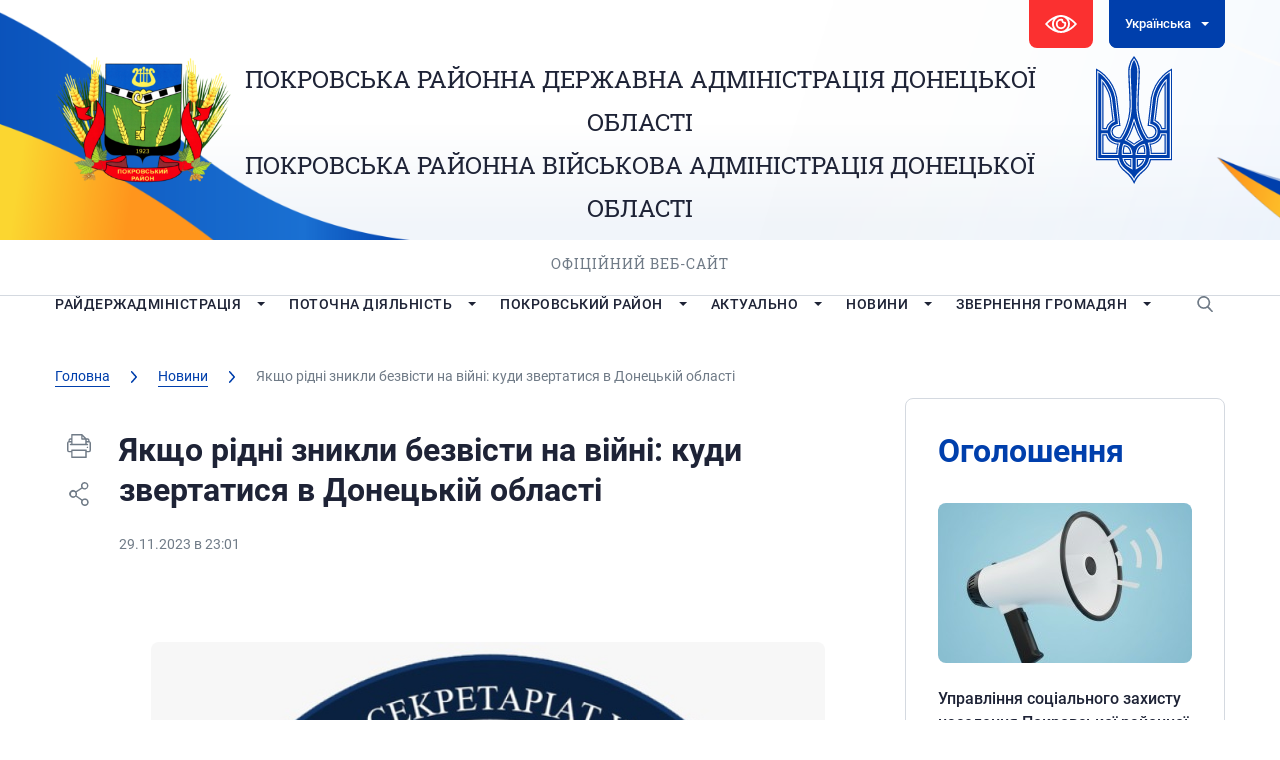

--- FILE ---
content_type: text/html; charset=UTF-8
request_url: http://pokrovsk-rda.gov.ua/news/yakshho-ridni-znykly-bezvisty-na-vijni-kudy-zvertatysya-v-doneczkij-oblasti/
body_size: 149789
content:





<!DOCTYPE html>
<html lang="ua">

<head>
   <meta charset="utf-8">
   <link rel="shortcut icon" href="http://pokrovsk-rda.gov.ua/wp-content/themes/PorovksRDA/images/favicon.ico" />
   <meta name="viewport" content="width=device-width, initial-scale=1.0, maximum-scale=1.0, user-scalable=no">
   <title>Якщо рідні зникли безвісти на війні: куди звертатися в Донецькій області | Покровська РДА</title>




   <script type="text/javascript">
/* <![CDATA[ */
window.JetpackScriptData = {"site":{"icon":"","title":"Покровська РДА","host":"unknown","is_wpcom_platform":false}};
/* ]]> */
</script>
<meta name='robots' content='index, follow, max-image-preview:large, max-snippet:-1, max-video-preview:-1' />
	<style>img:is([sizes="auto" i], [sizes^="auto," i]) { contain-intrinsic-size: 3000px 1500px }</style>
	
	<!-- This site is optimized with the Yoast SEO plugin v25.6 - https://yoast.com/wordpress/plugins/seo/ -->
	<title>Якщо рідні зникли безвісти на війні: куди звертатися в Донецькій області | Покровська РДА</title>
	<meta name="description" content="&nbsp; 1 жовтня 2023 року відбулися зміни у координації пошуку українців, які зникли безвісти за особливих обставин. Згідно прийнятих документів ці" />
	<link rel="canonical" href="http://pokrovsk-rda.gov.ua/news/yakshho-ridni-znykly-bezvisty-na-vijni-kudy-zvertatysya-v-doneczkij-oblasti/" />
	<meta property="og:locale" content="uk_UA" />
	<meta property="og:type" content="article" />
	<meta property="og:title" content="Якщо рідні зникли безвісти на війні: куди звертатися в Донецькій області | Покровська РДА" />
	<meta property="og:description" content="&nbsp; 1 жовтня 2023 року відбулися зміни у координації пошуку українців, які зникли безвісти за особливих обставин. Згідно прийнятих документів ці" />
	<meta property="og:url" content="http://pokrovsk-rda.gov.ua/news/yakshho-ridni-znykly-bezvisty-na-vijni-kudy-zvertatysya-v-doneczkij-oblasti/" />
	<meta property="og:site_name" content="Покровська РДА" />
	<meta property="article:publisher" content="https://www.facebook.com/pokrovsk.rda/" />
	<meta property="article:published_time" content="2023-11-29T20:01:19+00:00" />
	<meta property="og:image" content="http://pokrovsk-rda.gov.ua/wp-content/uploads/2023/11/photo_2023-10-23_18-16-56_820x360.jpg" />
	<meta name="author" content="Андминистратор" />
	<meta name="twitter:card" content="summary_large_image" />
	<meta name="twitter:label1" content="Написано" />
	<meta name="twitter:data1" content="Андминистратор" />
	<meta name="twitter:label2" content="Прибл. час читання" />
	<meta name="twitter:data2" content="2 хвилини" />
	<script type="application/ld+json" class="yoast-schema-graph">{"@context":"https://schema.org","@graph":[{"@type":"Article","@id":"http://pokrovsk-rda.gov.ua/news/yakshho-ridni-znykly-bezvisty-na-vijni-kudy-zvertatysya-v-doneczkij-oblasti/#article","isPartOf":{"@id":"http://pokrovsk-rda.gov.ua/news/yakshho-ridni-znykly-bezvisty-na-vijni-kudy-zvertatysya-v-doneczkij-oblasti/"},"author":{"name":"Андминистратор","@id":"https://pokrovsk-rda.gov.ua/#/schema/person/4df1671bcfbb3f58247fb42e8b542ffd"},"headline":"Якщо рідні зникли безвісти на війні: куди звертатися в Донецькій області","datePublished":"2023-11-29T20:01:19+00:00","mainEntityOfPage":{"@id":"http://pokrovsk-rda.gov.ua/news/yakshho-ridni-znykly-bezvisty-na-vijni-kudy-zvertatysya-v-doneczkij-oblasti/"},"wordCount":213,"commentCount":0,"publisher":{"@id":"https://pokrovsk-rda.gov.ua/#organization"},"image":{"@id":"http://pokrovsk-rda.gov.ua/news/yakshho-ridni-znykly-bezvisty-na-vijni-kudy-zvertatysya-v-doneczkij-oblasti/#primaryimage"},"thumbnailUrl":"http://pokrovsk-rda.gov.ua/wp-content/uploads/2023/11/photo_2023-10-23_18-16-56_820x360.jpg","articleSection":["Новини"],"inLanguage":"uk"},{"@type":"WebPage","@id":"http://pokrovsk-rda.gov.ua/news/yakshho-ridni-znykly-bezvisty-na-vijni-kudy-zvertatysya-v-doneczkij-oblasti/","url":"http://pokrovsk-rda.gov.ua/news/yakshho-ridni-znykly-bezvisty-na-vijni-kudy-zvertatysya-v-doneczkij-oblasti/","name":"Якщо рідні зникли безвісти на війні: куди звертатися в Донецькій області | Покровська РДА","isPartOf":{"@id":"https://pokrovsk-rda.gov.ua/#website"},"primaryImageOfPage":{"@id":"http://pokrovsk-rda.gov.ua/news/yakshho-ridni-znykly-bezvisty-na-vijni-kudy-zvertatysya-v-doneczkij-oblasti/#primaryimage"},"image":{"@id":"http://pokrovsk-rda.gov.ua/news/yakshho-ridni-znykly-bezvisty-na-vijni-kudy-zvertatysya-v-doneczkij-oblasti/#primaryimage"},"thumbnailUrl":"http://pokrovsk-rda.gov.ua/wp-content/uploads/2023/11/photo_2023-10-23_18-16-56_820x360.jpg","datePublished":"2023-11-29T20:01:19+00:00","description":"&nbsp; 1 жовтня 2023 року відбулися зміни у координації пошуку українців, які зникли безвісти за особливих обставин. Згідно прийнятих документів ці","inLanguage":"uk","potentialAction":[{"@type":"ReadAction","target":[["http://pokrovsk-rda.gov.ua/news/yakshho-ridni-znykly-bezvisty-na-vijni-kudy-zvertatysya-v-doneczkij-oblasti/"]]}]},{"@type":"ImageObject","inLanguage":"uk","@id":"http://pokrovsk-rda.gov.ua/news/yakshho-ridni-znykly-bezvisty-na-vijni-kudy-zvertatysya-v-doneczkij-oblasti/#primaryimage","url":"http://pokrovsk-rda.gov.ua/wp-content/uploads/2023/11/photo_2023-10-23_18-16-56_820x360.jpg","contentUrl":"http://pokrovsk-rda.gov.ua/wp-content/uploads/2023/11/photo_2023-10-23_18-16-56_820x360.jpg","width":820,"height":820},{"@type":"WebSite","@id":"https://pokrovsk-rda.gov.ua/#website","url":"https://pokrovsk-rda.gov.ua/","name":"Покровська РДА","description":"Покровська РДА","publisher":{"@id":"https://pokrovsk-rda.gov.ua/#organization"},"potentialAction":[{"@type":"SearchAction","target":{"@type":"EntryPoint","urlTemplate":"https://pokrovsk-rda.gov.ua/?s={search_term_string}"},"query-input":{"@type":"PropertyValueSpecification","valueRequired":true,"valueName":"search_term_string"}}],"inLanguage":"uk"},{"@type":"Organization","@id":"https://pokrovsk-rda.gov.ua/#organization","name":"Покровська районна державна адміністрація Донецької області","url":"https://pokrovsk-rda.gov.ua/","logo":{"@type":"ImageObject","inLanguage":"uk","@id":"https://pokrovsk-rda.gov.ua/#/schema/logo/image/","url":"https://pokrovsk-rda.gov.ua/wp-content/uploads/2020/01/logo.png","contentUrl":"https://pokrovsk-rda.gov.ua/wp-content/uploads/2020/01/logo.png","width":182,"height":128,"caption":"Покровська районна державна адміністрація Донецької області"},"image":{"@id":"https://pokrovsk-rda.gov.ua/#/schema/logo/image/"},"sameAs":["https://www.facebook.com/pokrovsk.rda/"]},{"@type":"Person","@id":"https://pokrovsk-rda.gov.ua/#/schema/person/4df1671bcfbb3f58247fb42e8b542ffd","name":"Андминистратор"}]}</script>
	<!-- / Yoast SEO plugin. -->


<link rel='dns-prefetch' href='//code.jquery.com' />
<link rel='dns-prefetch' href='//kit.fontawesome.com' />
<link rel='dns-prefetch' href='//stats.wp.com' />
<script type="text/javascript">
/* <![CDATA[ */
window._wpemojiSettings = {"baseUrl":"https:\/\/s.w.org\/images\/core\/emoji\/16.0.1\/72x72\/","ext":".png","svgUrl":"https:\/\/s.w.org\/images\/core\/emoji\/16.0.1\/svg\/","svgExt":".svg","source":{"concatemoji":"http:\/\/pokrovsk-rda.gov.ua\/wp-includes\/js\/wp-emoji-release.min.js?ver=6.8.2"}};
/*! This file is auto-generated */
!function(s,n){var o,i,e;function c(e){try{var t={supportTests:e,timestamp:(new Date).valueOf()};sessionStorage.setItem(o,JSON.stringify(t))}catch(e){}}function p(e,t,n){e.clearRect(0,0,e.canvas.width,e.canvas.height),e.fillText(t,0,0);var t=new Uint32Array(e.getImageData(0,0,e.canvas.width,e.canvas.height).data),a=(e.clearRect(0,0,e.canvas.width,e.canvas.height),e.fillText(n,0,0),new Uint32Array(e.getImageData(0,0,e.canvas.width,e.canvas.height).data));return t.every(function(e,t){return e===a[t]})}function u(e,t){e.clearRect(0,0,e.canvas.width,e.canvas.height),e.fillText(t,0,0);for(var n=e.getImageData(16,16,1,1),a=0;a<n.data.length;a++)if(0!==n.data[a])return!1;return!0}function f(e,t,n,a){switch(t){case"flag":return n(e,"\ud83c\udff3\ufe0f\u200d\u26a7\ufe0f","\ud83c\udff3\ufe0f\u200b\u26a7\ufe0f")?!1:!n(e,"\ud83c\udde8\ud83c\uddf6","\ud83c\udde8\u200b\ud83c\uddf6")&&!n(e,"\ud83c\udff4\udb40\udc67\udb40\udc62\udb40\udc65\udb40\udc6e\udb40\udc67\udb40\udc7f","\ud83c\udff4\u200b\udb40\udc67\u200b\udb40\udc62\u200b\udb40\udc65\u200b\udb40\udc6e\u200b\udb40\udc67\u200b\udb40\udc7f");case"emoji":return!a(e,"\ud83e\udedf")}return!1}function g(e,t,n,a){var r="undefined"!=typeof WorkerGlobalScope&&self instanceof WorkerGlobalScope?new OffscreenCanvas(300,150):s.createElement("canvas"),o=r.getContext("2d",{willReadFrequently:!0}),i=(o.textBaseline="top",o.font="600 32px Arial",{});return e.forEach(function(e){i[e]=t(o,e,n,a)}),i}function t(e){var t=s.createElement("script");t.src=e,t.defer=!0,s.head.appendChild(t)}"undefined"!=typeof Promise&&(o="wpEmojiSettingsSupports",i=["flag","emoji"],n.supports={everything:!0,everythingExceptFlag:!0},e=new Promise(function(e){s.addEventListener("DOMContentLoaded",e,{once:!0})}),new Promise(function(t){var n=function(){try{var e=JSON.parse(sessionStorage.getItem(o));if("object"==typeof e&&"number"==typeof e.timestamp&&(new Date).valueOf()<e.timestamp+604800&&"object"==typeof e.supportTests)return e.supportTests}catch(e){}return null}();if(!n){if("undefined"!=typeof Worker&&"undefined"!=typeof OffscreenCanvas&&"undefined"!=typeof URL&&URL.createObjectURL&&"undefined"!=typeof Blob)try{var e="postMessage("+g.toString()+"("+[JSON.stringify(i),f.toString(),p.toString(),u.toString()].join(",")+"));",a=new Blob([e],{type:"text/javascript"}),r=new Worker(URL.createObjectURL(a),{name:"wpTestEmojiSupports"});return void(r.onmessage=function(e){c(n=e.data),r.terminate(),t(n)})}catch(e){}c(n=g(i,f,p,u))}t(n)}).then(function(e){for(var t in e)n.supports[t]=e[t],n.supports.everything=n.supports.everything&&n.supports[t],"flag"!==t&&(n.supports.everythingExceptFlag=n.supports.everythingExceptFlag&&n.supports[t]);n.supports.everythingExceptFlag=n.supports.everythingExceptFlag&&!n.supports.flag,n.DOMReady=!1,n.readyCallback=function(){n.DOMReady=!0}}).then(function(){return e}).then(function(){var e;n.supports.everything||(n.readyCallback(),(e=n.source||{}).concatemoji?t(e.concatemoji):e.wpemoji&&e.twemoji&&(t(e.twemoji),t(e.wpemoji)))}))}((window,document),window._wpemojiSettings);
/* ]]> */
</script>
<link rel='stylesheet' id='h5ab-print-font-awesome-css' href='http://pokrovsk-rda.gov.ua/wp-content/plugins/print-post-and-page/css/font-awesome.min.css?ver=6.8.2' type='text/css' media='all' />
<link rel='stylesheet' id='h5ab-print-css-css' href='http://pokrovsk-rda.gov.ua/wp-content/plugins/print-post-and-page/css/h5ab-print.min.css?ver=6.8.2' type='text/css' media='all' />
<style id='wp-emoji-styles-inline-css' type='text/css'>

	img.wp-smiley, img.emoji {
		display: inline !important;
		border: none !important;
		box-shadow: none !important;
		height: 1em !important;
		width: 1em !important;
		margin: 0 0.07em !important;
		vertical-align: -0.1em !important;
		background: none !important;
		padding: 0 !important;
	}
</style>
<style id='classic-theme-styles-inline-css' type='text/css'>
/*! This file is auto-generated */
.wp-block-button__link{color:#fff;background-color:#32373c;border-radius:9999px;box-shadow:none;text-decoration:none;padding:calc(.667em + 2px) calc(1.333em + 2px);font-size:1.125em}.wp-block-file__button{background:#32373c;color:#fff;text-decoration:none}
</style>
<style id='global-styles-inline-css' type='text/css'>
:root{--wp--preset--aspect-ratio--square: 1;--wp--preset--aspect-ratio--4-3: 4/3;--wp--preset--aspect-ratio--3-4: 3/4;--wp--preset--aspect-ratio--3-2: 3/2;--wp--preset--aspect-ratio--2-3: 2/3;--wp--preset--aspect-ratio--16-9: 16/9;--wp--preset--aspect-ratio--9-16: 9/16;--wp--preset--color--black: #000000;--wp--preset--color--cyan-bluish-gray: #abb8c3;--wp--preset--color--white: #ffffff;--wp--preset--color--pale-pink: #f78da7;--wp--preset--color--vivid-red: #cf2e2e;--wp--preset--color--luminous-vivid-orange: #ff6900;--wp--preset--color--luminous-vivid-amber: #fcb900;--wp--preset--color--light-green-cyan: #7bdcb5;--wp--preset--color--vivid-green-cyan: #00d084;--wp--preset--color--pale-cyan-blue: #8ed1fc;--wp--preset--color--vivid-cyan-blue: #0693e3;--wp--preset--color--vivid-purple: #9b51e0;--wp--preset--gradient--vivid-cyan-blue-to-vivid-purple: linear-gradient(135deg,rgba(6,147,227,1) 0%,rgb(155,81,224) 100%);--wp--preset--gradient--light-green-cyan-to-vivid-green-cyan: linear-gradient(135deg,rgb(122,220,180) 0%,rgb(0,208,130) 100%);--wp--preset--gradient--luminous-vivid-amber-to-luminous-vivid-orange: linear-gradient(135deg,rgba(252,185,0,1) 0%,rgba(255,105,0,1) 100%);--wp--preset--gradient--luminous-vivid-orange-to-vivid-red: linear-gradient(135deg,rgba(255,105,0,1) 0%,rgb(207,46,46) 100%);--wp--preset--gradient--very-light-gray-to-cyan-bluish-gray: linear-gradient(135deg,rgb(238,238,238) 0%,rgb(169,184,195) 100%);--wp--preset--gradient--cool-to-warm-spectrum: linear-gradient(135deg,rgb(74,234,220) 0%,rgb(151,120,209) 20%,rgb(207,42,186) 40%,rgb(238,44,130) 60%,rgb(251,105,98) 80%,rgb(254,248,76) 100%);--wp--preset--gradient--blush-light-purple: linear-gradient(135deg,rgb(255,206,236) 0%,rgb(152,150,240) 100%);--wp--preset--gradient--blush-bordeaux: linear-gradient(135deg,rgb(254,205,165) 0%,rgb(254,45,45) 50%,rgb(107,0,62) 100%);--wp--preset--gradient--luminous-dusk: linear-gradient(135deg,rgb(255,203,112) 0%,rgb(199,81,192) 50%,rgb(65,88,208) 100%);--wp--preset--gradient--pale-ocean: linear-gradient(135deg,rgb(255,245,203) 0%,rgb(182,227,212) 50%,rgb(51,167,181) 100%);--wp--preset--gradient--electric-grass: linear-gradient(135deg,rgb(202,248,128) 0%,rgb(113,206,126) 100%);--wp--preset--gradient--midnight: linear-gradient(135deg,rgb(2,3,129) 0%,rgb(40,116,252) 100%);--wp--preset--font-size--small: 13px;--wp--preset--font-size--medium: 20px;--wp--preset--font-size--large: 36px;--wp--preset--font-size--x-large: 42px;--wp--preset--spacing--20: 0.44rem;--wp--preset--spacing--30: 0.67rem;--wp--preset--spacing--40: 1rem;--wp--preset--spacing--50: 1.5rem;--wp--preset--spacing--60: 2.25rem;--wp--preset--spacing--70: 3.38rem;--wp--preset--spacing--80: 5.06rem;--wp--preset--shadow--natural: 6px 6px 9px rgba(0, 0, 0, 0.2);--wp--preset--shadow--deep: 12px 12px 50px rgba(0, 0, 0, 0.4);--wp--preset--shadow--sharp: 6px 6px 0px rgba(0, 0, 0, 0.2);--wp--preset--shadow--outlined: 6px 6px 0px -3px rgba(255, 255, 255, 1), 6px 6px rgba(0, 0, 0, 1);--wp--preset--shadow--crisp: 6px 6px 0px rgba(0, 0, 0, 1);}:where(.is-layout-flex){gap: 0.5em;}:where(.is-layout-grid){gap: 0.5em;}body .is-layout-flex{display: flex;}.is-layout-flex{flex-wrap: wrap;align-items: center;}.is-layout-flex > :is(*, div){margin: 0;}body .is-layout-grid{display: grid;}.is-layout-grid > :is(*, div){margin: 0;}:where(.wp-block-columns.is-layout-flex){gap: 2em;}:where(.wp-block-columns.is-layout-grid){gap: 2em;}:where(.wp-block-post-template.is-layout-flex){gap: 1.25em;}:where(.wp-block-post-template.is-layout-grid){gap: 1.25em;}.has-black-color{color: var(--wp--preset--color--black) !important;}.has-cyan-bluish-gray-color{color: var(--wp--preset--color--cyan-bluish-gray) !important;}.has-white-color{color: var(--wp--preset--color--white) !important;}.has-pale-pink-color{color: var(--wp--preset--color--pale-pink) !important;}.has-vivid-red-color{color: var(--wp--preset--color--vivid-red) !important;}.has-luminous-vivid-orange-color{color: var(--wp--preset--color--luminous-vivid-orange) !important;}.has-luminous-vivid-amber-color{color: var(--wp--preset--color--luminous-vivid-amber) !important;}.has-light-green-cyan-color{color: var(--wp--preset--color--light-green-cyan) !important;}.has-vivid-green-cyan-color{color: var(--wp--preset--color--vivid-green-cyan) !important;}.has-pale-cyan-blue-color{color: var(--wp--preset--color--pale-cyan-blue) !important;}.has-vivid-cyan-blue-color{color: var(--wp--preset--color--vivid-cyan-blue) !important;}.has-vivid-purple-color{color: var(--wp--preset--color--vivid-purple) !important;}.has-black-background-color{background-color: var(--wp--preset--color--black) !important;}.has-cyan-bluish-gray-background-color{background-color: var(--wp--preset--color--cyan-bluish-gray) !important;}.has-white-background-color{background-color: var(--wp--preset--color--white) !important;}.has-pale-pink-background-color{background-color: var(--wp--preset--color--pale-pink) !important;}.has-vivid-red-background-color{background-color: var(--wp--preset--color--vivid-red) !important;}.has-luminous-vivid-orange-background-color{background-color: var(--wp--preset--color--luminous-vivid-orange) !important;}.has-luminous-vivid-amber-background-color{background-color: var(--wp--preset--color--luminous-vivid-amber) !important;}.has-light-green-cyan-background-color{background-color: var(--wp--preset--color--light-green-cyan) !important;}.has-vivid-green-cyan-background-color{background-color: var(--wp--preset--color--vivid-green-cyan) !important;}.has-pale-cyan-blue-background-color{background-color: var(--wp--preset--color--pale-cyan-blue) !important;}.has-vivid-cyan-blue-background-color{background-color: var(--wp--preset--color--vivid-cyan-blue) !important;}.has-vivid-purple-background-color{background-color: var(--wp--preset--color--vivid-purple) !important;}.has-black-border-color{border-color: var(--wp--preset--color--black) !important;}.has-cyan-bluish-gray-border-color{border-color: var(--wp--preset--color--cyan-bluish-gray) !important;}.has-white-border-color{border-color: var(--wp--preset--color--white) !important;}.has-pale-pink-border-color{border-color: var(--wp--preset--color--pale-pink) !important;}.has-vivid-red-border-color{border-color: var(--wp--preset--color--vivid-red) !important;}.has-luminous-vivid-orange-border-color{border-color: var(--wp--preset--color--luminous-vivid-orange) !important;}.has-luminous-vivid-amber-border-color{border-color: var(--wp--preset--color--luminous-vivid-amber) !important;}.has-light-green-cyan-border-color{border-color: var(--wp--preset--color--light-green-cyan) !important;}.has-vivid-green-cyan-border-color{border-color: var(--wp--preset--color--vivid-green-cyan) !important;}.has-pale-cyan-blue-border-color{border-color: var(--wp--preset--color--pale-cyan-blue) !important;}.has-vivid-cyan-blue-border-color{border-color: var(--wp--preset--color--vivid-cyan-blue) !important;}.has-vivid-purple-border-color{border-color: var(--wp--preset--color--vivid-purple) !important;}.has-vivid-cyan-blue-to-vivid-purple-gradient-background{background: var(--wp--preset--gradient--vivid-cyan-blue-to-vivid-purple) !important;}.has-light-green-cyan-to-vivid-green-cyan-gradient-background{background: var(--wp--preset--gradient--light-green-cyan-to-vivid-green-cyan) !important;}.has-luminous-vivid-amber-to-luminous-vivid-orange-gradient-background{background: var(--wp--preset--gradient--luminous-vivid-amber-to-luminous-vivid-orange) !important;}.has-luminous-vivid-orange-to-vivid-red-gradient-background{background: var(--wp--preset--gradient--luminous-vivid-orange-to-vivid-red) !important;}.has-very-light-gray-to-cyan-bluish-gray-gradient-background{background: var(--wp--preset--gradient--very-light-gray-to-cyan-bluish-gray) !important;}.has-cool-to-warm-spectrum-gradient-background{background: var(--wp--preset--gradient--cool-to-warm-spectrum) !important;}.has-blush-light-purple-gradient-background{background: var(--wp--preset--gradient--blush-light-purple) !important;}.has-blush-bordeaux-gradient-background{background: var(--wp--preset--gradient--blush-bordeaux) !important;}.has-luminous-dusk-gradient-background{background: var(--wp--preset--gradient--luminous-dusk) !important;}.has-pale-ocean-gradient-background{background: var(--wp--preset--gradient--pale-ocean) !important;}.has-electric-grass-gradient-background{background: var(--wp--preset--gradient--electric-grass) !important;}.has-midnight-gradient-background{background: var(--wp--preset--gradient--midnight) !important;}.has-small-font-size{font-size: var(--wp--preset--font-size--small) !important;}.has-medium-font-size{font-size: var(--wp--preset--font-size--medium) !important;}.has-large-font-size{font-size: var(--wp--preset--font-size--large) !important;}.has-x-large-font-size{font-size: var(--wp--preset--font-size--x-large) !important;}
:where(.wp-block-post-template.is-layout-flex){gap: 1.25em;}:where(.wp-block-post-template.is-layout-grid){gap: 1.25em;}
:where(.wp-block-columns.is-layout-flex){gap: 2em;}:where(.wp-block-columns.is-layout-grid){gap: 2em;}
:root :where(.wp-block-pullquote){font-size: 1.5em;line-height: 1.6;}
</style>
<link rel='stylesheet' id='contact-form-7-css' href='http://pokrovsk-rda.gov.ua/wp-content/plugins/contact-form-7/includes/css/styles.css?ver=6.1' type='text/css' media='all' />
<link rel='stylesheet' id='lbwps-styles-photoswipe5-main-css' href='http://pokrovsk-rda.gov.ua/wp-content/plugins/lightbox-photoswipe/assets/ps5/styles/main.css?ver=5.7.2' type='text/css' media='all' />
<link rel='stylesheet' id='wpos-slick-style-css' href='http://pokrovsk-rda.gov.ua/wp-content/plugins/wp-logo-showcase-responsive-slider-slider/assets/css/slick.css?ver=3.8.4' type='text/css' media='all' />
<link rel='stylesheet' id='wpls-public-style-css' href='http://pokrovsk-rda.gov.ua/wp-content/plugins/wp-logo-showcase-responsive-slider-slider/assets/css/wpls-public.css?ver=3.8.4' type='text/css' media='all' />
<link rel='stylesheet' id='slick.css-css' href='http://pokrovsk-rda.gov.ua/wp-content/themes/PorovksRDA/styles/slick.css?ver=6.8.2' type='text/css' media='all' />
<link rel='stylesheet' id='slick-theme.css-css' href='http://pokrovsk-rda.gov.ua/wp-content/themes/PorovksRDA/styles/slick-theme.css?ver=6.8.2' type='text/css' media='all' />
<link rel='stylesheet' id='fonts.css-css' href='http://pokrovsk-rda.gov.ua/wp-content/themes/PorovksRDA/styles/fonts/fonts.css?ver=6.8.2' type='text/css' media='all' />
<link rel='stylesheet' id='simplelightbox.min.css-css' href='http://pokrovsk-rda.gov.ua/wp-content/themes/PorovksRDA/styles/simplelightbox.min.css?ver=6.8.2' type='text/css' media='all' />
<link rel='stylesheet' id='Mystyle.css-css' href='http://pokrovsk-rda.gov.ua/wp-content/themes/PorovksRDA/styles/style.css?ver=6.8.2' type='text/css' media='all' />
<link rel='stylesheet' id='media.css-css' href='http://pokrovsk-rda.gov.ua/wp-content/themes/PorovksRDA/styles/media.css?ver=6.8.2' type='text/css' media='all' />
<link rel='stylesheet' id='style.css-css' href='http://pokrovsk-rda.gov.ua/wp-content/themes/PorovksRDA/style.css?ver=6.8.2' type='text/css' media='all' />
<link rel='stylesheet' id='bvi-styles-css' href='http://pokrovsk-rda.gov.ua/wp-content/plugins/button-visually-impaired/assets/css/bvi.min.css?ver=2.3.0' type='text/css' media='all' />
<style id='bvi-styles-inline-css' type='text/css'>

			.bvi-widget,
			.bvi-shortcode a,
			.bvi-widget a, 
			.bvi-shortcode {
				color: #ffffff;
				background-color: #ffffff;
			}
			.bvi-widget .bvi-svg-eye,
			.bvi-shortcode .bvi-svg-eye {
			    display: inline-block;
                overflow: visible;
                width: 1.125em;
                height: 1em;
                font-size: 2em;
                vertical-align: middle;
			}
			.bvi-widget,
			.bvi-shortcode {
			    -webkit-transition: background-color .2s ease-out;
			    transition: background-color .2s ease-out;
			    cursor: pointer;
			    border-radius: 2px;
			    display: inline-block;
			    padding: 5px 10px;
			    vertical-align: middle;
			    text-decoration: none;
			}
</style>
<script type="text/javascript" src="https://code.jquery.com/jquery-3.7.1.min.js?ver=6.8.2" id="jquery-js"></script>
<script type="text/javascript" src="https://kit.fontawesome.com/474bb81340.js?ver=6.8.2" id="fontawesome.js-js"></script>
<link rel="https://api.w.org/" href="http://pokrovsk-rda.gov.ua/wp-json/" /><link rel="alternate" title="JSON" type="application/json" href="http://pokrovsk-rda.gov.ua/wp-json/wp/v2/posts/26010" /><link rel="EditURI" type="application/rsd+xml" title="RSD" href="http://pokrovsk-rda.gov.ua/xmlrpc.php?rsd" />
<meta name="generator" content="WordPress 6.8.2" />
<link rel='shortlink' href='http://pokrovsk-rda.gov.ua/?p=26010' />
<link rel="alternate" title="oEmbed (JSON)" type="application/json+oembed" href="http://pokrovsk-rda.gov.ua/wp-json/oembed/1.0/embed?url=http%3A%2F%2Fpokrovsk-rda.gov.ua%2Fnews%2Fyakshho-ridni-znykly-bezvisty-na-vijni-kudy-zvertatysya-v-doneczkij-oblasti%2F" />
<link rel="alternate" title="oEmbed (XML)" type="text/xml+oembed" href="http://pokrovsk-rda.gov.ua/wp-json/oembed/1.0/embed?url=http%3A%2F%2Fpokrovsk-rda.gov.ua%2Fnews%2Fyakshho-ridni-znykly-bezvisty-na-vijni-kudy-zvertatysya-v-doneczkij-oblasti%2F&#038;format=xml" />
<style>
.qtranxs_flag_ua {background-image: url(http://pokrovsk-rda.gov.ua/wp-content/plugins/qtranslate-xt-3.15.3/flags/ua.png); background-repeat: no-repeat;}
.qtranxs_flag_en {background-image: url(http://pokrovsk-rda.gov.ua/wp-content/plugins/qtranslate-xt-3.15.3/flags/gb.png); background-repeat: no-repeat;}
</style>
<link hreflang="ua" href="http://pokrovsk-rda.gov.ua/news/yakshho-ridni-znykly-bezvisty-na-vijni-kudy-zvertatysya-v-doneczkij-oblasti/" rel="alternate" />
<link hreflang="en" href="http://pokrovsk-rda.gov.ua/en/news/yakshho-ridni-znykly-bezvisty-na-vijni-kudy-zvertatysya-v-doneczkij-oblasti/" rel="alternate" />
<link hreflang="x-default" href="http://pokrovsk-rda.gov.ua/news/yakshho-ridni-znykly-bezvisty-na-vijni-kudy-zvertatysya-v-doneczkij-oblasti/" rel="alternate" />
<meta name="generator" content="qTranslate-XT 3.15.3" />
	<style>img#wpstats{display:none}</style>
		<meta name="redi-version" content="1.2.7" /></head>

<body class=" inner">
   <div id="fb-root"></div>
   <script>
   (function(d, s, id) {
      var js, fjs = d.getElementsByTagName(s)[0];
      if (d.getElementById(id)) return;
      js = d.createElement(s);
      js.id = id;
      js.src =
         'https://connect.facebook.net/ru_RU/sdk.js#xfbml=1&version=v3.2&appId=751762811559339&autoLogAppEvents=1';
      fjs.parentNode.insertBefore(js, fjs);
   }(document, 'script', 'facebook-jssdk'));
   </script>
   <header>
      <div class="container">
         <div class="top clear">
            <div class="vision">
               <div class="bvi-shortcode"><a href="#" class="bvi-open"><svg aria-hidden="true" focusable="false" role="img" xmlns="http://www.w3.org/2000/svg" viewBox="0 0 576 512" class="bvi-svg-eye"><path fill="currentColor" d="M572.52 241.4C518.29 135.59 410.93 64 288 64S57.68 135.64 3.48 241.41a32.35 32.35 0 0 0 0 29.19C57.71 376.41 165.07 448 288 448s230.32-71.64 284.52-177.41a32.35 32.35 0 0 0 0-29.19zM288 400a144 144 0 1 1 144-144 143.93 143.93 0 0 1-144 144zm0-240a95.31 95.31 0 0 0-25.31 3.79 47.85 47.85 0 0 1-66.9 66.9A95.78 95.78 0 1 0 288 160z" class="bvi-svg-eye"></path></svg>&ensp;Версия сайта для слабовидящих</a></div>            </div>
            <div class="lang down white">

               
<ul class="language-chooser language-chooser-dropdown qtranxs_language_chooser" id="qtranslate-chooser">
<li class="lang-ua active"><a href="http://pokrovsk-rda.gov.ua/ua/news/yakshho-ridni-znykly-bezvisty-na-vijni-kudy-zvertatysya-v-doneczkij-oblasti/" title="Українська (ua)"><span>Українська</span></a></li>
<li class="lang-en"><a href="http://pokrovsk-rda.gov.ua/en/news/yakshho-ridni-znykly-bezvisty-na-vijni-kudy-zvertatysya-v-doneczkij-oblasti/" title="English (en)"><span>English</span></a></li>
<script>
// <![CDATA[
var lc = document.getElementById('qtranslate-chooser');
var s = document.createElement('select');
s.id = 'qtranxs_select_qtranslate-chooser';
lc.parentNode.insertBefore(s,lc);

		var sb = document.getElementById('qtranxs_select_qtranslate-chooser');
		var o = document.createElement('option');
		var l = document.createTextNode('Українська');
		o.selected = 'selected';
		o.value = 'http://pokrovsk-rda.gov.ua/ua/news/yakshho-ridni-znykly-bezvisty-na-vijni-kudy-zvertatysya-v-doneczkij-oblasti/';
		o.appendChild(l);
		sb.appendChild(o);
		
		var sb = document.getElementById('qtranxs_select_qtranslate-chooser');
		var o = document.createElement('option');
		var l = document.createTextNode('English');
		
		o.value = 'http://pokrovsk-rda.gov.ua/en/news/yakshho-ridni-znykly-bezvisty-na-vijni-kudy-zvertatysya-v-doneczkij-oblasti/';
		o.appendChild(l);
		sb.appendChild(o);
		s.onchange = function() { document.location.href = this.value;}
lc.style.display='none';
// ]]>
</script>
</ul><div class="qtranxs_widget_end"></div>

            </div>
         </div>
         <div class="center clear">
            <a href="http://pokrovsk-rda.gov.ua" class="logo"><img src="http://pokrovsk-rda.gov.ua/wp-content/themes/PorovksRDA/images/logo.png"
                  alt="logo"></a>
            <div class="emblem"><img src="http://pokrovsk-rda.gov.ua/wp-content/themes/PorovksRDA/images/emblem.svg" alt="emblem"></div>
            <div class="name">
               <p class="l1"><a
                     href="http://pokrovsk-rda.gov.ua">ПОКРОВСЬКА РАЙОННА ДЕРЖАВНА АДМІНІСТРАЦІЯ ДОНЕЦЬКОЇ ОБЛАСТІ <br>ПОКРОВСЬКА РАЙОННА  ВІЙСЬКОВА АДМІНІСТРАЦІЯ ДОНЕЦЬКОЇ ОБЛАСТІ</a>
               </p>
               <div>Офіційний веб-сайт</div>
            </div>
         </div>
      </div>
   </header>
   <nav>
      <div class="container">
         <div class="butmenu">Меню</div>
         <ul id="menu-golovne-menyu" class="menu"><li id="menu-item-27093" class="menu-item menu-item-type-custom menu-item-object-custom menu-item-has-children menu-item-27093"><a href="#">Райдержадміністрація</a>
<ul class="sub-menu">
	<li id="menu-item-27109" class="menu-item menu-item-type-taxonomy menu-item-object-category menu-item-27109"><a href="http://pokrovsk-rda.gov.ua/kerivnycztvo-rda/">Керівництво РДА</a></li>
	<li id="menu-item-27115" class="menu-item menu-item-type-taxonomy menu-item-object-category menu-item-27115"><a href="http://pokrovsk-rda.gov.ua/aparat-rda/">Апарат РДА</a></li>
	<li id="menu-item-27130" class="menu-item menu-item-type-taxonomy menu-item-object-category menu-item-27130"><a href="http://pokrovsk-rda.gov.ua/strukturni-pidrozdili-rda/">Структурні підрозділи РДА</a></li>
	<li id="menu-item-27245" class="menu-item menu-item-type-post_type menu-item-object-page menu-item-has-children menu-item-27245"><a href="http://pokrovsk-rda.gov.ua/kolegiya-rda/">Колегія  РДА</a>
	<ul class="sub-menu">
		<li id="menu-item-27305" class="menu-item menu-item-type-post_type menu-item-object-page menu-item-27305"><a href="http://pokrovsk-rda.gov.ua/?page_id=40">Склад колегії</a></li>
		<li id="menu-item-27246" class="menu-item menu-item-type-post_type menu-item-object-page menu-item-27246"><a href="http://pokrovsk-rda.gov.ua/kolegiya-rda/poryadok-dennij-zasidannya-kolegiyi/">Порядок денний засідання колегії</a></li>
		<li id="menu-item-27273" class="menu-item menu-item-type-taxonomy menu-item-object-category menu-item-27273"><a href="http://pokrovsk-rda.gov.ua/kolegiya-rda/proekty-rishen/">Проекти рішень</a></li>
	</ul>
</li>
	<li id="menu-item-27277" class="menu-item menu-item-type-post_type menu-item-object-page menu-item-has-children menu-item-27277"><a href="http://pokrovsk-rda.gov.ua/gromadska-rada-pri-rajderzhadministraciyi/">Громадська рада при райдержадміністрації</a>
	<ul class="sub-menu">
		<li id="menu-item-27150" class="menu-item menu-item-type-taxonomy menu-item-object-category menu-item-27150"><a href="http://pokrovsk-rda.gov.ua/gromadska-rada-pri-rajderzhadministraciyi/sklad/">Склад</a></li>
		<li id="menu-item-27677" class="menu-item menu-item-type-post_type menu-item-object-page menu-item-27677"><a href="http://pokrovsk-rda.gov.ua/gromadska-rada-pri-rajderzhadministraciyi/normativna-baza/">Нормативна база</a></li>
		<li id="menu-item-27151" class="menu-item menu-item-type-taxonomy menu-item-object-category menu-item-27151"><a href="http://pokrovsk-rda.gov.ua/gromadska-rada-pri-rajderzhadministraciyi/protokoli-zasidan/">Протоколи засідань</a></li>
		<li id="menu-item-27314" class="menu-item menu-item-type-post_type menu-item-object-page menu-item-27314"><a href="http://pokrovsk-rda.gov.ua/gromadska-rada-pri-rajderzhadministraciyi/informaciya-dlya-gromadskosti/">Інформація для громадськості</a></li>
		<li id="menu-item-27264" class="menu-item menu-item-type-taxonomy menu-item-object-category menu-item-27264"><a href="http://pokrovsk-rda.gov.ua/ogolosheni-konkursi/">Оголошені конкурси</a></li>
	</ul>
</li>
	<li id="menu-item-27644" class="menu-item menu-item-type-post_type menu-item-object-page menu-item-has-children menu-item-27644"><a href="http://pokrovsk-rda.gov.ua/rada-vpo-pry-rajderzhadministracziyi/">Рада ВПО при райдержадміністрації</a>
	<ul class="sub-menu">
		<li id="menu-item-29992" class="menu-item menu-item-type-post_type menu-item-object-page menu-item-29992"><a href="http://pokrovsk-rda.gov.ua/rada-vpo-pry-rajderzhadministracziyi/sklad/">Склад</a></li>
		<li id="menu-item-27641" class="menu-item menu-item-type-post_type menu-item-object-page menu-item-27641"><a href="http://pokrovsk-rda.gov.ua/rada-vpo-pry-rajderzhadministracziyi/normatyvna-baza/">Нормативна база</a></li>
		<li id="menu-item-27642" class="menu-item menu-item-type-post_type menu-item-object-page menu-item-27642"><a href="http://pokrovsk-rda.gov.ua/rada-vpo-pry-rajderzhadministracziyi/protokoly-zasidan/">Протоколи засідань</a></li>
		<li id="menu-item-27643" class="menu-item menu-item-type-post_type menu-item-object-page menu-item-27643"><a href="http://pokrovsk-rda.gov.ua/rada-vpo-pry-rajderzhadministracziyi/informacziya-dlya-gromadskosti/">Інформація для громадськості</a></li>
	</ul>
</li>
	<li id="menu-item-27301" class="menu-item menu-item-type-post_type menu-item-object-page menu-item-has-children menu-item-27301"><a href="http://pokrovsk-rda.gov.ua/planuvannya-roboti/">Планування роботи</a>
	<ul class="sub-menu">
		<li id="menu-item-27302" class="menu-item menu-item-type-post_type menu-item-object-page menu-item-27302"><a href="http://pokrovsk-rda.gov.ua/planuvannya-roboti/richnij-plan-roboti-rajderzhadministraciyi/">Річний план роботи райдержадміністрації</a></li>
		<li id="menu-item-27304" class="menu-item menu-item-type-post_type menu-item-object-page menu-item-27304"><a href="http://pokrovsk-rda.gov.ua/planuvannya-roboti/kvartalni-plani-roboti-rajderzhadministraciyi/">Квартальні плани роботи райдержадміністрації</a></li>
		<li id="menu-item-27303" class="menu-item menu-item-type-post_type menu-item-object-page menu-item-27303"><a href="http://pokrovsk-rda.gov.ua/planuvannya-roboti/osnovni-zaxodi-na-misyac/">Основні заходи на місяць</a></li>
	</ul>
</li>
	<li id="menu-item-27296" class="menu-item menu-item-type-post_type menu-item-object-page menu-item-has-children menu-item-27296"><a href="http://pokrovsk-rda.gov.ua/administrativni-poslugi/normativna-baza/">Нормативна база</a>
	<ul class="sub-menu">
		<li id="menu-item-27160" class="menu-item menu-item-type-taxonomy menu-item-object-category menu-item-27160"><a href="http://pokrovsk-rda.gov.ua/rozporyadzhennya/">Розпорядження</a></li>
		<li id="menu-item-27159" class="menu-item menu-item-type-taxonomy menu-item-object-category menu-item-27159"><a href="http://pokrovsk-rda.gov.ua/proekti-rishen/">Проекти нормативно-правових актів</a></li>
	</ul>
</li>
	<li id="menu-item-27315" class="menu-item menu-item-type-post_type menu-item-object-page menu-item-has-children menu-item-27315"><a href="http://pokrovsk-rda.gov.ua/vakansiyi/">Вакансії</a>
	<ul class="sub-menu">
		<li id="menu-item-27316" class="menu-item menu-item-type-post_type menu-item-object-page menu-item-27316"><a href="http://pokrovsk-rda.gov.ua/vakansiyi/nayavni-vakansiyi/">Наявні вакансії</a></li>
		<li id="menu-item-27163" class="menu-item menu-item-type-taxonomy menu-item-object-category menu-item-27163"><a href="http://pokrovsk-rda.gov.ua/ogolosheni-konkursi/">Оголошені конкурси</a></li>
		<li id="menu-item-27164" class="menu-item menu-item-type-taxonomy menu-item-object-category menu-item-27164"><a href="http://pokrovsk-rda.gov.ua/rezultati-konkursiv/">Результати конкурсів</a></li>
	</ul>
</li>
</ul>
</li>
<li id="menu-item-27318" class="menu-item menu-item-type-custom menu-item-object-custom menu-item-has-children menu-item-27318"><a href="#">Поточна діяльність</a>
<ul class="sub-menu">
	<li id="menu-item-27322" class="menu-item menu-item-type-post_type menu-item-object-page menu-item-has-children menu-item-27322"><a href="http://pokrovsk-rda.gov.ua/finansy-i-byudzhet/">Фінанси і бюджет</a>
	<ul class="sub-menu">
		<li id="menu-item-27554" class="menu-item menu-item-type-post_type menu-item-object-page menu-item-27554"><a href="http://pokrovsk-rda.gov.ua/finansi-i-byudzhet/zagalna-informaciya/">Загальна інформація</a></li>
		<li id="menu-item-27333" class="menu-item menu-item-type-post_type menu-item-object-page menu-item-27333"><a href="http://pokrovsk-rda.gov.ua/finansi-i-byudzhet/planuvannya/">Планування</a></li>
		<li id="menu-item-27336" class="menu-item menu-item-type-post_type menu-item-object-page menu-item-27336"><a href="http://pokrovsk-rda.gov.ua/finansi-i-byudzhet/zvitnist/">Звітність</a></li>
	</ul>
</li>
	<li id="menu-item-27337" class="menu-item menu-item-type-post_type menu-item-object-page menu-item-has-children menu-item-27337"><a href="http://pokrovsk-rda.gov.ua/publichni-zakupivli/">Публічні закупівлі</a>
	<ul class="sub-menu">
		<li id="menu-item-27338" class="menu-item menu-item-type-post_type menu-item-object-page menu-item-27338"><a href="http://pokrovsk-rda.gov.ua/publichni-zakupivli/richnij-plan-dodatki-do-richnogo-planu/">Річний план (додатки до Річного плану)</a></li>
	</ul>
</li>
	<li id="menu-item-27342" class="menu-item menu-item-type-post_type menu-item-object-page menu-item-has-children menu-item-27342"><a href="http://pokrovsk-rda.gov.ua/ekonomichnij-rozvitok-ta-investicijna-diyalnist/">Економічний розвиток та інвестиційна діяльність</a>
	<ul class="sub-menu">
		<li id="menu-item-27344" class="menu-item menu-item-type-post_type menu-item-object-page menu-item-27344"><a href="http://pokrovsk-rda.gov.ua/ekonomichnij-rozvitok-ta-investicijna-diyalnist/programa-ekonomichnogo-i-soczialnogo-rozvytku-pokrovskogo-rajonu-1/">Програма економічного і соціального розвитку Покровського району</a></li>
		<li id="menu-item-27345" class="menu-item menu-item-type-post_type menu-item-object-page menu-item-27345"><a href="http://pokrovsk-rda.gov.ua/ekonomichnij-rozvitok-ta-investicijna-diyalnist/realizaciya-proektiv/">Реалізація проектів</a></li>
		<li id="menu-item-27346" class="menu-item menu-item-type-taxonomy menu-item-object-category menu-item-27346"><a href="http://pokrovsk-rda.gov.ua/malyj-ta-serednij-biznes/">Малий та середній бізнес</a></li>
	</ul>
</li>
	<li id="menu-item-27347" class="menu-item menu-item-type-post_type menu-item-object-page menu-item-has-children menu-item-27347"><a href="http://pokrovsk-rda.gov.ua/regulyatorna-politika/">Регуляторна політика</a>
	<ul class="sub-menu">
		<li id="menu-item-27348" class="menu-item menu-item-type-post_type menu-item-object-page menu-item-27348"><a href="http://pokrovsk-rda.gov.ua/regulyatorna-politika/plani-diyalnosti-z-pidgotovki-proektiv-regulyatornix-aktiv/">Плани діяльності з підготовки проектів регуляторних актів</a></li>
		<li id="menu-item-27349" class="menu-item menu-item-type-post_type menu-item-object-page menu-item-27349"><a href="http://pokrovsk-rda.gov.ua/regulyatorna-politika/perelik-diyuchix-regulyatornix-aktiv/">Перелік діючих регуляторних актів</a></li>
		<li id="menu-item-27350" class="menu-item menu-item-type-post_type menu-item-object-page menu-item-27350"><a href="http://pokrovsk-rda.gov.ua/regulyatorna-politika/zviti-pro-vidstezhennya-rezultativnosti-regulyatornix-aktiv/">Звіти про відстеження результативності регуляторних актів</a></li>
	</ul>
</li>
	<li id="menu-item-27352" class="menu-item menu-item-type-post_type menu-item-object-page menu-item-has-children menu-item-27352"><a href="http://pokrovsk-rda.gov.ua/silske-gospodarstvo/">Сільське господарство</a>
	<ul class="sub-menu">
		<li id="menu-item-27353" class="menu-item menu-item-type-post_type menu-item-object-page menu-item-27353"><a href="http://pokrovsk-rda.gov.ua/silske-gospodarstvo/informaciya-pro-upravlinnya/">Інформація про управління</a></li>
		<li id="menu-item-27354" class="menu-item menu-item-type-post_type menu-item-object-page menu-item-has-children menu-item-27354"><a href="http://pokrovsk-rda.gov.ua/silske-gospodarstvo/agropromislovij-kompleks/">Агропромисловий комплекс</a>
		<ul class="sub-menu">
			<li id="menu-item-27355" class="menu-item menu-item-type-post_type menu-item-object-page menu-item-27355"><a href="http://pokrovsk-rda.gov.ua/silske-gospodarstvo/agropromislovij-kompleks/roslinnitstvo/">Рослинництво</a></li>
			<li id="menu-item-27356" class="menu-item menu-item-type-post_type menu-item-object-page menu-item-27356"><a href="http://pokrovsk-rda.gov.ua/silske-gospodarstvo/agropromislovij-kompleks/tvarinnitstvo/">Тваринництво</a></li>
			<li id="menu-item-27357" class="menu-item menu-item-type-post_type menu-item-object-page menu-item-27357"><a href="http://pokrovsk-rda.gov.ua/silske-gospodarstvo/agropromislovij-kompleks/ekonomika-i-finansi/">Економіка і фінанси</a></li>
			<li id="menu-item-27358" class="menu-item menu-item-type-post_type menu-item-object-page menu-item-27358"><a href="http://pokrovsk-rda.gov.ua/silske-gospodarstvo/agropromislovij-kompleks/tehnichna-politika/">Технічна політика</a></li>
			<li id="menu-item-27359" class="menu-item menu-item-type-post_type menu-item-object-page menu-item-27359"><a href="http://pokrovsk-rda.gov.ua/silske-gospodarstvo/agropromislovij-kompleks/ohorona-pratsi-ta-pozhezhna-bezpeka/">Охорона праці та пожежна безпека</a></li>
			<li id="menu-item-27360" class="menu-item menu-item-type-post_type menu-item-object-page menu-item-27360"><a href="http://pokrovsk-rda.gov.ua/silske-gospodarstvo/agropromislovij-kompleks/silskogospodarski-pidpriyemstva-rajonu/">Сільськогосподарські підприємства району</a></li>
		</ul>
</li>
	</ul>
</li>
	<li id="menu-item-27361" class="menu-item menu-item-type-post_type menu-item-object-page menu-item-has-children menu-item-27361"><a href="http://pokrovsk-rda.gov.ua/socialnij-zaxist/">Соціальний захист</a>
	<ul class="sub-menu">
		<li id="menu-item-27371" class="menu-item menu-item-type-taxonomy menu-item-object-category menu-item-27371"><a href="http://pokrovsk-rda.gov.ua/nadannja-derzhavnih-socialnih-dopomog-ta-kompensacij/">Надання державних соціальних допомог та компенсацій</a></li>
		<li id="menu-item-27372" class="menu-item menu-item-type-taxonomy menu-item-object-category menu-item-27372"><a href="http://pokrovsk-rda.gov.ua/vse-shcho-potribno-znaty-pro-subsydii/">Все, що потрібно знати про субсидії</a></li>
		<li id="menu-item-27373" class="menu-item menu-item-type-taxonomy menu-item-object-category menu-item-27373"><a href="http://pokrovsk-rda.gov.ua/socialnij-zahist-osib-z-invalidnistju-veteraniv-vijni-ta-praci/">Соціальний захист осіб з інвалідністю, ветеранів війни та праці</a></li>
		<li id="menu-item-27374" class="menu-item menu-item-type-post_type menu-item-object-page menu-item-27374"><a href="http://pokrovsk-rda.gov.ua/socialnij-zaxist/informaciya-dlya-uchasnikiv-ato/">Інформація для учасників АТО</a></li>
		<li id="menu-item-27375" class="menu-item menu-item-type-post_type menu-item-object-page menu-item-27375"><a href="http://pokrovsk-rda.gov.ua/socialnij-zaxist/informaciya-dlya-vnutrishno-peremishhenix-osib/">Інформація для внутрішньо переміщених осіб</a></li>
		<li id="menu-item-27376" class="menu-item menu-item-type-taxonomy menu-item-object-category menu-item-27376"><a href="http://pokrovsk-rda.gov.ua/informacziya-shhodo-soczialno-trudovyh-vidnosyn/">Інформація щодо соціально-трудових відносин</a></li>
	</ul>
</li>
	<li id="menu-item-27377" class="menu-item menu-item-type-post_type menu-item-object-page menu-item-has-children menu-item-27377"><a href="http://pokrovsk-rda.gov.ua/centr-socialnix-sluzhb-dlya-simyi-ditej-ta-molodi/">Центр соціальних служб для сімї, дітей та молоді</a>
	<ul class="sub-menu">
		<li id="menu-item-27387" class="menu-item menu-item-type-post_type menu-item-object-page menu-item-27387"><a href="http://pokrovsk-rda.gov.ua/centr-socialnix-sluzhb-dlya-simyi-ditej-ta-molodi/normativni-akti/">Нормативні акти</a></li>
		<li id="menu-item-27388" class="menu-item menu-item-type-post_type menu-item-object-page menu-item-27388"><a href="http://pokrovsk-rda.gov.ua/centr-socialnix-sluzhb-dlya-simyi-ditej-ta-molodi/vidi-socialnix-poslug/">Види соціальних послуг</a></li>
		<li id="menu-item-27389" class="menu-item menu-item-type-post_type menu-item-object-page menu-item-27389"><a href="http://pokrovsk-rda.gov.ua/zvernennya-gromadyan/telefon-doviri/">Телефон довіри</a></li>
		<li id="menu-item-27391" class="menu-item menu-item-type-taxonomy menu-item-object-category menu-item-27391"><a href="http://pokrovsk-rda.gov.ua/center-for-social-services/">Новини Центр соціальних служб для сімї, дітей та молоді</a></li>
	</ul>
</li>
	<li id="menu-item-27392" class="menu-item menu-item-type-post_type menu-item-object-page menu-item-has-children menu-item-27392"><a href="http://pokrovsk-rda.gov.ua/kultura/">Культура</a>
	<ul class="sub-menu">
		<li id="menu-item-27393" class="menu-item menu-item-type-taxonomy menu-item-object-category menu-item-27393"><a href="http://pokrovsk-rda.gov.ua/novyny-kultury/">Новини культури</a></li>
		<li id="menu-item-27394" class="menu-item menu-item-type-custom menu-item-object-custom menu-item-27394"><a href="http://pokrovsk-rda.gov.ua/category/strukturni-pidrozdili-rda/viddil-kultury-pokrovskoyi-rajonnoyi-derzhavnoyi-administratsiyi-donetskoyi-oblasti/">Загальна інформація</a></li>
		<li id="menu-item-27395" class="menu-item menu-item-type-post_type menu-item-object-page menu-item-27395"><a href="http://pokrovsk-rda.gov.ua/?page_id=213">Школа мистецтв</a></li>
		<li id="menu-item-27396" class="menu-item menu-item-type-post_type menu-item-object-page menu-item-27396"><a href="http://pokrovsk-rda.gov.ua/kultura/centralizovana-bibliotechna-sistema/">Централізована бібліотечна система</a></li>
		<li id="menu-item-27397" class="menu-item menu-item-type-post_type menu-item-object-page menu-item-27397"><a href="http://pokrovsk-rda.gov.ua/?page_id=217">Культурно-дозвіллєвий центр, клубні заклади</a></li>
		<li id="menu-item-27398" class="menu-item menu-item-type-post_type menu-item-object-page menu-item-27398"><a href="http://pokrovsk-rda.gov.ua/kultura/kulturna-spadshhina/">Культурна спадщина</a></li>
		<li id="menu-item-27400" class="menu-item menu-item-type-post_type menu-item-object-page menu-item-27400"><a href="http://pokrovsk-rda.gov.ua/kultura/zvitnist/">Звітність</a></li>
	</ul>
</li>
	<li id="menu-item-27403" class="menu-item menu-item-type-post_type menu-item-object-page menu-item-has-children menu-item-27403"><a href="http://pokrovsk-rda.gov.ua/osvita/">Освіта</a>
	<ul class="sub-menu">
		<li id="menu-item-27405" class="menu-item menu-item-type-post_type menu-item-object-page menu-item-27405"><a href="http://pokrovsk-rda.gov.ua/?page_id=223">Реєстр містобудівних умов та обмежень</a></li>
		<li id="menu-item-27406" class="menu-item menu-item-type-post_type menu-item-object-page menu-item-27406"><a href="http://pokrovsk-rda.gov.ua/?page_id=225">Навчально-виховні комплекси</a></li>
		<li id="menu-item-27407" class="menu-item menu-item-type-post_type menu-item-object-page menu-item-27407"><a href="http://pokrovsk-rda.gov.ua/?page_id=227">Дошкільні навчальні заклади</a></li>
		<li id="menu-item-27408" class="menu-item menu-item-type-post_type menu-item-object-page menu-item-27408"><a href="http://pokrovsk-rda.gov.ua/osvita/pozashkilna-osvita/">Позашкільна освіта</a></li>
		<li id="menu-item-27409" class="menu-item menu-item-type-post_type menu-item-object-page menu-item-27409"><a href="http://pokrovsk-rda.gov.ua/?page_id=231">Національно-патріотичне виховання</a></li>
		<li id="menu-item-27410" class="menu-item menu-item-type-taxonomy menu-item-object-category menu-item-27410"><a href="http://pokrovsk-rda.gov.ua/education/">Новини освіти</a></li>
	</ul>
</li>
	<li id="menu-item-27411" class="menu-item menu-item-type-post_type menu-item-object-page menu-item-has-children menu-item-27411"><a href="http://pokrovsk-rda.gov.ua/oxorona-zdorovya/">Охорона здоров’я</a>
	<ul class="sub-menu">
		<li id="menu-item-27412" class="menu-item menu-item-type-post_type menu-item-object-page menu-item-27412"><a href="http://pokrovsk-rda.gov.ua/?page_id=233">Комунальне некомерційне підприємство Покровський районний центр первинної медико-санітарної допомоги (загальні відомості)</a></li>
		<li id="menu-item-27413" class="menu-item menu-item-type-post_type menu-item-object-page menu-item-27413"><a href="http://pokrovsk-rda.gov.ua/oxorona-zdorovya/strukturni-pidrozdili-ambulatoriyi-ta-feldsherski-punkti/">Структурні підрозділи (амбулаторії та фельдшерські пункти)</a></li>
		<li id="menu-item-27415" class="menu-item menu-item-type-post_type menu-item-object-page menu-item-27415"><a href="http://pokrovsk-rda.gov.ua/?page_id=237">Виконання Державних та регіональних програм</a></li>
		<li id="menu-item-27414" class="menu-item menu-item-type-taxonomy menu-item-object-category menu-item-27414"><a href="http://pokrovsk-rda.gov.ua/reforma-sistemi-oxoroni-zdorovya/">Новини охорони здоров&#8217;я</a></li>
		<li id="menu-item-27416" class="menu-item menu-item-type-post_type menu-item-object-page menu-item-27416"><a href="http://pokrovsk-rda.gov.ua/oxorona-zdorovya/reforma-sistemi-oxoroni-zdorovya/">Реформа системи охорони здоров’я</a></li>
	</ul>
</li>
	<li id="menu-item-27417" class="menu-item menu-item-type-post_type menu-item-object-page menu-item-has-children menu-item-27417"><a href="http://pokrovsk-rda.gov.ua/zhitlovo-komunalne-gospodarstvo/">Житлово-комунальне господарство</a>
	<ul class="sub-menu">
		<li id="menu-item-27419" class="menu-item menu-item-type-taxonomy menu-item-object-category current-post-ancestor current-menu-parent current-post-parent menu-item-27419"><a href="http://pokrovsk-rda.gov.ua/news/">Новини</a></li>
		<li id="menu-item-27420" class="menu-item menu-item-type-post_type menu-item-object-page menu-item-27420"><a href="http://pokrovsk-rda.gov.ua/?page_id=13809">Удачненська селищна територіальна громада</a></li>
		<li id="menu-item-27421" class="menu-item menu-item-type-post_type menu-item-object-page menu-item-27421"><a href="http://pokrovsk-rda.gov.ua/zhitlovo-komunalne-gospodarstvo/zvit-pro-gotovnist-komunalnogo-gospodarstva-rajonu-do-roboti-v-osinno-zimovij-period/">Звіт про готовність комунального господарства району до роботи в осінньо-зимовий період</a></li>
		<li id="menu-item-27422" class="menu-item menu-item-type-post_type menu-item-object-page menu-item-27422"><a href="http://pokrovsk-rda.gov.ua/?page_id=243">Інформація щодо ремонту доріг комунальної форми власності</a></li>
		<li id="menu-item-27423" class="menu-item menu-item-type-post_type menu-item-object-page menu-item-27423"><a href="http://pokrovsk-rda.gov.ua/zhitlovo-komunalne-gospodarstvo/informaciya-shhodo-pidgotovki-naselenix-punktiv-rajonu-do-vesnyano-litnogo-periodu-ta-pidsumki-provedennya-dvomisyachnika-z-blagoustroyu/">Інформація щодо підготовки населених пунктів району до весняно-літнього періоду та підсумки проведення двомісячника з благоустрою</a></li>
		<li id="menu-item-27424" class="menu-item menu-item-type-post_type menu-item-object-page menu-item-27424"><a href="http://pokrovsk-rda.gov.ua/?page_id=247">Реєстр містобудівних умов та обмежень</a></li>
	</ul>
</li>
	<li id="menu-item-27426" class="menu-item menu-item-type-post_type menu-item-object-page menu-item-has-children menu-item-27426"><a href="http://pokrovsk-rda.gov.ua/rozvitok-sportu/">Розвиток спорту</a>
	<ul class="sub-menu">
		<li id="menu-item-27427" class="menu-item menu-item-type-post_type menu-item-object-page menu-item-27427"><a href="http://pokrovsk-rda.gov.ua/?page_id=249">Матеріально-спортивна база району</a></li>
		<li id="menu-item-27428" class="menu-item menu-item-type-post_type menu-item-object-page menu-item-27428"><a href="http://pokrovsk-rda.gov.ua/rozvitok-sportu/provedennya-rajonnix-zmagan-ta-uchast-v-oblasnix-sportivnix-zaxodax/">Проведення районних змагань та участь в обласних спортивних заходах</a></li>
		<li id="menu-item-27429" class="menu-item menu-item-type-post_type menu-item-object-page menu-item-27429"><a href="http://pokrovsk-rda.gov.ua/rozvitok-sportu/sportivna-gordist-rajonu/">Спортивна гордість району</a></li>
		<li id="menu-item-27430" class="menu-item menu-item-type-taxonomy menu-item-object-category menu-item-27430"><a href="http://pokrovsk-rda.gov.ua/sport/">Новини спорту</a></li>
	</ul>
</li>
	<li id="menu-item-27431" class="menu-item menu-item-type-post_type menu-item-object-page menu-item-has-children menu-item-27431"><a href="http://pokrovsk-rda.gov.ua/molod-i-diti/">Молодь і діти</a>
	<ul class="sub-menu">
		<li id="menu-item-27432" class="menu-item menu-item-type-post_type menu-item-object-page menu-item-27432"><a href="http://pokrovsk-rda.gov.ua/molod-i-diti/ditina-shukaye-rodinu/">Дитина шукає родину</a></li>
		<li id="menu-item-27433" class="menu-item menu-item-type-post_type menu-item-object-page menu-item-27433"><a href="http://pokrovsk-rda.gov.ua/molod-i-diti/problemi-nepovnolitnix/">Проблеми неповнолітніх</a></li>
		<li id="menu-item-27434" class="menu-item menu-item-type-post_type menu-item-object-page menu-item-27434"><a href="http://pokrovsk-rda.gov.ua/molod-i-diti/zigriti-teplom-rodini/">Зігріті теплом родини</a></li>
		<li id="menu-item-27435" class="menu-item menu-item-type-post_type menu-item-object-page menu-item-27435"><a href="http://pokrovsk-rda.gov.ua/molod-i-diti/rozvitok-molodizhnix-iniciativ/">Розвиток молодіжних ініціатив</a></li>
		<li id="menu-item-27436" class="menu-item menu-item-type-post_type menu-item-object-page menu-item-27436"><a href="http://pokrovsk-rda.gov.ua/molod-i-diti/realizaciya-derzhavnoyi-simejnoyi-politiki/">Реалізація державної сімейної політики</a></li>
		<li id="menu-item-27437" class="menu-item menu-item-type-post_type menu-item-object-page menu-item-27437"><a href="http://pokrovsk-rda.gov.ua/molod-i-diti/ozdorovlennya/">Оздоровлення</a></li>
		<li id="menu-item-27438" class="menu-item menu-item-type-post_type menu-item-object-page menu-item-27438"><a href="http://pokrovsk-rda.gov.ua/molod-i-diti/zvitnist/">Звітність</a></li>
	</ul>
</li>
	<li id="menu-item-27441" class="menu-item menu-item-type-post_type menu-item-object-page menu-item-has-children menu-item-27441"><a href="http://pokrovsk-rda.gov.ua/administrativni-poslugi/">Адміністративні послуги</a>
	<ul class="sub-menu">
		<li id="menu-item-27449" class="menu-item menu-item-type-post_type menu-item-object-page menu-item-27449"><a href="http://pokrovsk-rda.gov.ua/?page_id=269">Загальна інформація</a></li>
		<li id="menu-item-27452" class="menu-item menu-item-type-post_type menu-item-object-page menu-item-27452"><a href="http://pokrovsk-rda.gov.ua/administrativni-poslugi/normativna-baza/">Нормативна база</a></li>
		<li id="menu-item-27456" class="menu-item menu-item-type-post_type menu-item-object-page menu-item-27456"><a href="http://pokrovsk-rda.gov.ua/administrativni-poslugi/vidi-administrativnix-poslug/">Види адміністративних послуг</a></li>
		<li id="menu-item-27457" class="menu-item menu-item-type-taxonomy menu-item-object-category menu-item-27457"><a href="http://pokrovsk-rda.gov.ua/korysna-informacziya-dlya-subyektiv-zvernennya/">Корисна інформація для суб’єктів звернення</a></li>
		<li id="menu-item-27458" class="menu-item menu-item-type-taxonomy menu-item-object-category menu-item-27458"><a href="http://pokrovsk-rda.gov.ua/administrativni-poslugi/">Оголошення</a></li>
		<li id="menu-item-27460" class="menu-item menu-item-type-post_type menu-item-object-page menu-item-27460"><a href="http://pokrovsk-rda.gov.ua/administrativni-poslugi/podati-elektronnu-zayavu/">Подати електронну заяву</a></li>
	</ul>
</li>
	<li id="menu-item-27461" class="menu-item menu-item-type-post_type menu-item-object-page menu-item-27461"><a href="http://pokrovsk-rda.gov.ua/potochna-diyalnist/arhivnyj-viddil/">Архівний відділ</a></li>
	<li id="menu-item-36572" class="menu-item menu-item-type-post_type menu-item-object-page menu-item-has-children menu-item-36572"><a href="http://pokrovsk-rda.gov.ua/potochna-diyalnist/realizacziya-veteranskoyi-polityky-2/">Реалізація ветеранської політики</a>
	<ul class="sub-menu">
		<li id="menu-item-36573" class="menu-item menu-item-type-post_type menu-item-object-page menu-item-36573"><a href="http://pokrovsk-rda.gov.ua/potochna-diyalnist/realizacziya-veteranskoyi-polityky-2/realizacziya-veteranskoyi-polityky/">Інформація для ветеранів війни та членів родин загиблих Захисників та Захисниць</a></li>
		<li id="menu-item-36571" class="menu-item menu-item-type-post_type menu-item-object-page menu-item-36571"><a href="http://pokrovsk-rda.gov.ua/potochna-diyalnist/realizacziya-veteranskoyi-polityky-2/rishennya-komisiyi-z-vidboru-kandydativ-na-posadu-fahivczya-iz-suprovodu-veteraniv-vijny/">Рішення комісії з відбору кандидатів на посаду фахівця із супроводу ветеранів війни</a></li>
	</ul>
</li>
	<li id="menu-item-38332" class="menu-item menu-item-type-post_type menu-item-object-page menu-item-38332"><a href="http://pokrovsk-rda.gov.ua/potochna-diyalnist/bezbaryernist/">Безбар’єрність</a></li>
</ul>
</li>
<li id="menu-item-27215" class="menu-item menu-item-type-custom menu-item-object-custom menu-item-has-children menu-item-27215"><a href="#">Покровський район</a>
<ul class="sub-menu">
	<li id="menu-item-27217" class="menu-item menu-item-type-post_type menu-item-object-page menu-item-27217"><a href="http://pokrovsk-rda.gov.ua/istoriya-rajonu/">Історія району</a></li>
	<li id="menu-item-27218" class="menu-item menu-item-type-post_type menu-item-object-page menu-item-27218"><a href="http://pokrovsk-rda.gov.ua/simvolika/">Символіка</a></li>
	<li id="menu-item-27216" class="menu-item menu-item-type-post_type menu-item-object-page menu-item-27216"><a href="http://pokrovsk-rda.gov.ua/?page_id=8296">Паспорт району</a></li>
	<li id="menu-item-27260" class="menu-item menu-item-type-taxonomy menu-item-object-category menu-item-27260"><a href="http://pokrovsk-rda.gov.ua/honorary-citizens/">Почесні громадяни</a></li>
	<li id="menu-item-27263" class="menu-item menu-item-type-post_type menu-item-object-page menu-item-has-children menu-item-27263"><a href="http://pokrovsk-rda.gov.ua/pokrovska-rajonna-rada/">Покровська районна рада</a>
	<ul class="sub-menu">
		<li id="menu-item-27462" class="menu-item menu-item-type-post_type menu-item-object-page menu-item-27462"><a href="http://pokrovsk-rda.gov.ua/?page_id=287">Керівництво районної ради</a></li>
		<li id="menu-item-27463" class="menu-item menu-item-type-post_type menu-item-object-page menu-item-27463"><a href="http://pokrovsk-rda.gov.ua/?page_id=291">Виконавчий апарат районної ради</a></li>
		<li id="menu-item-27464" class="menu-item menu-item-type-post_type menu-item-object-page menu-item-27464"><a href="http://pokrovsk-rda.gov.ua/?page_id=293">Депутатський корпус</a></li>
		<li id="menu-item-27465" class="menu-item menu-item-type-post_type menu-item-object-page menu-item-has-children menu-item-27465"><a href="http://pokrovsk-rda.gov.ua/pokrovska-rajonna-rada/postijni-komisiyi/">Постійні комісії</a>
		<ul class="sub-menu">
			<li id="menu-item-34972" class="menu-item menu-item-type-post_type menu-item-object-page menu-item-34972"><a href="http://pokrovsk-rda.gov.ua/?page_id=34968">Склад постійних комісій</a></li>
			<li id="menu-item-34971" class="menu-item menu-item-type-post_type menu-item-object-page menu-item-34971"><a href="http://pokrovsk-rda.gov.ua/pokrovska-rajonna-rada/postijni-komisiyi/robota-postijnyh-komisij/">Робота постійних комісій</a></li>
		</ul>
</li>
		<li id="menu-item-27466" class="menu-item menu-item-type-post_type menu-item-object-page menu-item-27466"><a href="http://pokrovsk-rda.gov.ua/pokrovska-rajonna-rada/reglament-roboti/">Регламент роботи</a></li>
		<li id="menu-item-27262" class="menu-item menu-item-type-taxonomy menu-item-object-category menu-item-27262"><a href="http://pokrovsk-rda.gov.ua/rishennya-rajonnoyi-rady/">Рішення районної ради</a></li>
		<li id="menu-item-34955" class="menu-item menu-item-type-post_type menu-item-object-page menu-item-34955"><a href="http://pokrovsk-rda.gov.ua/pokrovska-rajonna-rada/neruhome-majno-pokrovskoyi-rajonnoyi-rady-doneczkoyi-oblasti/">Нерухоме майно Покровської районної ради Донецької області</a></li>
	</ul>
</li>
</ul>
</li>
<li id="menu-item-27258" class="menu-item menu-item-type-post_type menu-item-object-page menu-item-has-children menu-item-27258"><a href="http://pokrovsk-rda.gov.ua/aktualno/">Актуально</a>
<ul class="sub-menu">
	<li id="menu-item-27259" class="menu-item menu-item-type-taxonomy menu-item-object-category menu-item-27259"><a href="http://pokrovsk-rda.gov.ua/reorganizacziya-rda/">Реорганізація РДА</a></li>
	<li id="menu-item-27469" class="menu-item menu-item-type-post_type menu-item-object-page menu-item-has-children menu-item-27469"><a href="http://pokrovsk-rda.gov.ua/zapobigannya-korupciyi/">Запобігання корупції</a>
	<ul class="sub-menu">
		<li id="menu-item-27470" class="menu-item menu-item-type-post_type menu-item-object-page menu-item-27470"><a href="http://pokrovsk-rda.gov.ua/povidomiti-pro-koruptsijne-pravoporushennya/">Повідомити про корупційне правопорушення</a></li>
		<li id="menu-item-27471" class="menu-item menu-item-type-post_type menu-item-object-page menu-item-27471"><a href="http://pokrovsk-rda.gov.ua/zapobigannya-korupciyi/zakonodavstvo-z-pitan-zapobigannya-korupciyi/">Законодавство з питань запобігання корупції</a></li>
		<li id="menu-item-27472" class="menu-item menu-item-type-post_type menu-item-object-page menu-item-27472"><a href="http://pokrovsk-rda.gov.ua/zapobigannya-korupciyi/plani-roboti-z-pitan-zapobigannya-ta-viyavlennya-korupciyi-v-rajderzhadministraciyi/">Плани роботи з питань запобігання та виявлення корупції в райдержадміністрації</a></li>
		<li id="menu-item-27473" class="menu-item menu-item-type-post_type menu-item-object-page menu-item-27473"><a href="http://pokrovsk-rda.gov.ua/zapobigannya-korupciyi/zviti-shhodo-zapobigannya-ta-protidiyi-korupciyi/">Звіти щодо запобігання та протидії корупції</a></li>
		<li id="menu-item-27474" class="menu-item menu-item-type-post_type menu-item-object-page menu-item-27474"><a href="http://pokrovsk-rda.gov.ua/zapobigannya-korupciyi/deklaruvannya/">Декларування</a></li>
		<li id="menu-item-27475" class="menu-item menu-item-type-post_type menu-item-object-page menu-item-27475"><a href="http://pokrovsk-rda.gov.ua/zapobigannya-korupciyi/spivpratsya-z-vykryvachamy/">Співпраця з викривачами</a></li>
		<li id="menu-item-27845" class="menu-item menu-item-type-post_type menu-item-object-page menu-item-27845"><a href="http://pokrovsk-rda.gov.ua/zapobigannya-korupciyi/pamyatka/">Пам’ятка</a></li>
	</ul>
</li>
	<li id="menu-item-27517" class="menu-item menu-item-type-post_type menu-item-object-page menu-item-27517"><a href="http://pokrovsk-rda.gov.ua/realizacziya-proektu-ya-mayu-pravo/">Безоплатна правнича допомога</a></li>
	<li id="menu-item-27476" class="menu-item menu-item-type-post_type menu-item-object-page menu-item-has-children menu-item-27476"><a href="http://pokrovsk-rda.gov.ua/vikonannya-norm-zu-pro-ochishhennya-vladi/">Виконання норм ЗУ «Про очищення влади»</a>
	<ul class="sub-menu">
		<li id="menu-item-27477" class="menu-item menu-item-type-taxonomy menu-item-object-category menu-item-27477"><a href="http://pokrovsk-rda.gov.ua/informatsiya-pro-pochatok-prohodzhennya-perevirky/">Інформація про початок проходження перевірки</a></li>
		<li id="menu-item-27478" class="menu-item menu-item-type-taxonomy menu-item-object-category menu-item-27478"><a href="http://pokrovsk-rda.gov.ua/informatsiya-pro-rezultaty-perevirky/">Інформація про результати перевірки</a></li>
	</ul>
</li>
	<li id="menu-item-27479" class="menu-item menu-item-type-post_type menu-item-object-page menu-item-27479"><a href="http://pokrovsk-rda.gov.ua/aktualno/ua-protydiia-domashnomu-nasylstvu-ru-protyvodejstvye-domashnemu-nasylyiu-en-countering-domestic-violence/">Протидія домашньому насильствую та/або насильству за ознакою статі</a></li>
</ul>
</li>
<li id="menu-item-27220" class="menu-item menu-item-type-custom menu-item-object-custom menu-item-has-children menu-item-27220"><a href="#">Новини</a>
<ul class="sub-menu">
	<li id="menu-item-27221" class="menu-item menu-item-type-taxonomy menu-item-object-category menu-item-27221"><a href="http://pokrovsk-rda.gov.ua/news/anons/">Анонс</a></li>
	<li id="menu-item-27222" class="menu-item menu-item-type-taxonomy menu-item-object-category current-post-ancestor current-menu-parent current-post-parent menu-item-27222"><a href="http://pokrovsk-rda.gov.ua/news/">Останні новини</a></li>
	<li id="menu-item-27223" class="menu-item menu-item-type-taxonomy menu-item-object-category menu-item-27223"><a href="http://pokrovsk-rda.gov.ua/news/ogoloshennya/">Оголошення</a></li>
</ul>
</li>
<li id="menu-item-27224" class="menu-item menu-item-type-post_type menu-item-object-page menu-item-has-children menu-item-27224"><a href="http://pokrovsk-rda.gov.ua/zvernennya-gromadyan/">Звернення громадян</a>
<ul class="sub-menu">
	<li id="menu-item-27225" class="menu-item menu-item-type-post_type menu-item-object-page menu-item-has-children menu-item-27225"><a href="http://pokrovsk-rda.gov.ua/zvernennya-gromadyan-2/">Звернення громадян</a>
	<ul class="sub-menu">
		<li id="menu-item-27226" class="menu-item menu-item-type-post_type menu-item-object-page menu-item-27226"><a href="http://pokrovsk-rda.gov.ua/?page_id=362">Графіки прийому громадян керівництвом РДА</a></li>
		<li id="menu-item-27227" class="menu-item menu-item-type-post_type menu-item-object-page menu-item-27227"><a href="http://pokrovsk-rda.gov.ua/zvernennya-gromadyan/pervinna-pravova-dopomoga/">Первинна правова допомога</a></li>
		<li id="menu-item-27228" class="menu-item menu-item-type-post_type menu-item-object-page menu-item-27228"><a href="http://pokrovsk-rda.gov.ua/zvernennya-gromadyan/telefon-doviri/">Телефон довіри</a></li>
		<li id="menu-item-27480" class="menu-item menu-item-type-post_type menu-item-object-page menu-item-27480"><a href="http://pokrovsk-rda.gov.ua/zvernennya-gromadyan/elektronna-prijmalnya/">Електронна приймальня</a></li>
		<li id="menu-item-27496" class="menu-item menu-item-type-post_type menu-item-object-page menu-item-27496"><a href="http://pokrovsk-rda.gov.ua/zvernennya-gromadyan/analiz-pidsumkiv-roboti-zi-zvernennyami-gromadyan-v-rajderzhadministraciyi/">Аналіз підсумків роботи зі зверненнями громадян в райдержадміністрації</a></li>
	</ul>
</li>
	<li id="menu-item-27481" class="menu-item menu-item-type-post_type menu-item-object-page menu-item-has-children menu-item-27481"><a href="http://pokrovsk-rda.gov.ua/konsultaciyi-z-gromadskistyu/">Консультації з громадськістю</a>
	<ul class="sub-menu">
		<li id="menu-item-27482" class="menu-item menu-item-type-post_type menu-item-object-page menu-item-27482"><a href="http://pokrovsk-rda.gov.ua/konsultaciyi-z-gromadskistyu/elektronni-konsultaciyi-z-gromadskistyu/">Електронні консультації з громадськістю</a></li>
		<li id="menu-item-27483" class="menu-item menu-item-type-post_type menu-item-object-page menu-item-27483"><a href="http://pokrovsk-rda.gov.ua/konsultaciyi-z-gromadskistyu/publichni-gromadski-obgovorennya/">Публічні громадські обговорення</a></li>
		<li id="menu-item-27484" class="menu-item menu-item-type-post_type menu-item-object-page menu-item-27484"><a href="http://pokrovsk-rda.gov.ua/konsultaciyi-z-gromadskistyu/oriyentovni-plani-provedennya-konsultaciyi-z-gromadskistyu/">Орієнтовні плани проведення консультації з громадськістю</a></li>
	</ul>
</li>
	<li id="menu-item-27256" class="menu-item menu-item-type-post_type menu-item-object-page menu-item-has-children menu-item-27256"><a href="http://pokrovsk-rda.gov.ua/dostup-do-publichnoyi-informaciyi/">Доступ до публічної інформації</a>
	<ul class="sub-menu">
		<li id="menu-item-27488" class="menu-item menu-item-type-post_type menu-item-object-page menu-item-27488"><a href="http://pokrovsk-rda.gov.ua/dostup-do-publichnoyi-informaciyi/normativna-baza/">Нормативна база</a></li>
		<li id="menu-item-27490" class="menu-item menu-item-type-post_type menu-item-object-page menu-item-27490"><a href="http://pokrovsk-rda.gov.ua/dostup-do-publichnoyi-informaciyi/informaciya-dlya-zapituvachiv/">Інформація для запитувачів</a></li>
		<li id="menu-item-27491" class="menu-item menu-item-type-post_type menu-item-object-page menu-item-27491"><a href="http://pokrovsk-rda.gov.ua/dostup-do-publichnoyi-informaciyi/forma-pismovogo-zapitu/">Форма письмового запиту</a></li>
		<li id="menu-item-27492" class="menu-item menu-item-type-post_type menu-item-object-page menu-item-27492"><a href="http://pokrovsk-rda.gov.ua/dostup-do-publichnoyi-informaciyi/elektronna-prijmalnya-dlya-zapituvachiv-informaciyi/">Електронна приймальня для запитувачів інформації</a></li>
		<li id="menu-item-27493" class="menu-item menu-item-type-post_type menu-item-object-page menu-item-27493"><a href="http://pokrovsk-rda.gov.ua/dostup-do-publichnoyi-informaciyi/zviti-pro-zadovolennya-zapitiv/">Звіти про задоволення запитів</a></li>
		<li id="menu-item-27494" class="menu-item menu-item-type-post_type menu-item-object-page menu-item-27494"><a href="http://pokrovsk-rda.gov.ua/dostup-do-publichnoyi-informaciyi/sistema-obliku-reyestr-publichnoyi-informaciyi/">Система обліку (реєстр) публічної інформації</a></li>
		<li id="menu-item-27257" class="menu-item menu-item-type-taxonomy menu-item-object-category menu-item-27257"><a href="http://pokrovsk-rda.gov.ua/nabor-vidkrytyh-danyh/">Набор відкритих даних</a></li>
		<li id="menu-item-27495" class="menu-item menu-item-type-post_type menu-item-object-page menu-item-27495"><a href="http://pokrovsk-rda.gov.ua/dostup-do-publichnoyi-informaciyi/reyestr-naboriv-vidkritix-danix/">Реєстр наборів відкритих даних</a></li>
	</ul>
</li>
</ul>
</li>
</ul>         <div class="search clear">
            <div>Пошук</div>
            <svg xmlns="http://www.w3.org/2000/svg" viewBox="0 0 16 16.6">
               <path
                  d="M15.8 15.1l-4-4.1a6.7 6.7 0 1 0-5.1 2.4 6.6 6.6 0 0 0 3.8-1.2l4 4.1a.9.9 0 1 0 1.3-1.2zM6.7 1.7a5 5 0 1 1-5 5 5 5 0 0 1 5-5z" />
            </svg>
         </div>
      </div>
   </nav>
<section id="content" >
	<div class="container">
		<div class="wrap-bread"><ul class="breadcrumbs clear" itemscope itemtype="http://schema.org/BreadcrumbList"><li itemprop="itemListElement" itemscope itemtype="http://schema.org/ListItem"><a href="http://pokrovsk-rda.gov.ua" itemprop="item"><span itemprop="name">Головна</span></a></li>
<li itemprop="itemListElement" itemscope itemtype="http://schema.org/ListItem"><a href="http://pokrovsk-rda.gov.ua/news/" itemprop="item"><span itemprop="name">Новини</span></a></li>
<li class="kb_title">Якщо рідні зникли безвісти на війні: куди звертатися в Донецькій області</li></ul></div>		
		<div class="left">
			<article id="post-26010">
				<div class="panel">
					<div class="h5ab-print-button-container"><div class="h5ab-print-button h5ab-print-button-right" style="cursor: pointer; color: #555"><i class="fa fa-print fa-lg"></i>
							<span>print</span></div></div>					<div class="social">
						<div class="icon">
							<svg xmlns="http://www.w3.org/2000/svg" viewBox="0 0 18 22.5">
							  <path d="M14.4 15.4a3.5 3.5 0 0 0-2.4 1l-5.2-3.7a3.5 3.5 0 0 0 0-3L12 6.2a3.5 3.5 0 1 0-.8-1L6 8.6a3.6 3.6 0 1 0 0 5.1l5.2 3.7a3.6 3.6 0 1 0 3.2-2.1zm0 5.7a2.2 2.2 0 1 1 2.3-2.2 2.2 2.2 0 0 1-2.3 2.2zM3.6 13.5a2.2 2.2 0 1 1 2.2-2.3 2.2 2.2 0 0 1-2.2 2.3zm8.6-10a2.2 2.2 0 1 1 2.2 2.3 2.2 2.2 0 0 1-2.2-2.2zm0 0"/>
							</svg>
						</div>
						<div class="list">
							<a href="https://www.facebook.com/sharer/sharer.php?u=http%3A%2F%2Fpokrovsk-rda.gov.ua%2Fnews%2Fyakshho-ridni-znykly-bezvisty-na-vijni-kudy-zvertatysya-v-doneczkij-oblasti%2F&p[images][0]=" target="_blank">facebook</a>
							<a href="https://plus.google.com/share?url=http%3A%2F%2Fpokrovsk-rda.gov.ua%2Fnews%2Fyakshho-ridni-znykly-bezvisty-na-vijni-kudy-zvertatysya-v-doneczkij-oblasti%2F" target="_blank">Google+</a>
						</div>
					</div>
				</div>
				<h1 class="l1">Якщо рідні зникли безвісти на війні: куди звертатися в Донецькій області</h1>
								<div class="date">29.11.2023 в 23:01</div>
																<p>&nbsp;</p>
<p><img fetchpriority="high" decoding="async" class="alignnone size-full wp-image-26011" src="http://pokrovsk-rda.gov.ua/wp-content/uploads/2023/11/photo_2023-10-23_18-16-56_820x360.jpg" alt="" width="820" height="820" srcset="http://pokrovsk-rda.gov.ua/wp-content/uploads/2023/11/photo_2023-10-23_18-16-56_820x360.jpg 820w, http://pokrovsk-rda.gov.ua/wp-content/uploads/2023/11/photo_2023-10-23_18-16-56_820x360-150x150.jpg 150w, http://pokrovsk-rda.gov.ua/wp-content/uploads/2023/11/photo_2023-10-23_18-16-56_820x360-768x768.jpg 768w" sizes="(max-width: 820px) 100vw, 820px" /></p>
<p>1 жовтня 2023 року відбулися зміни у координації пошуку українців, які зникли безвісти за особливих обставин. Згідно прийнятих документів ці функції покладені на Міністерство внутрішніх справ України.</p>
<p>Раніше координацією пошуку займалося Міністерство з питань реінтеграції тимчасово окупованих територій, однак Постановою Кабміну від 12 вересня 2023 р. № 975 прийнято рішення щодо передачу цих повноважень від Мінреінтеграції до МВС,в якому створено Управління з питань осіб, зниклих безвісти за особливих обставин (Секретаріат Уповноваженого з питань осіб, зниклих безвісти за особливих обставин). Функціонал щодо зниклих безвісти передано, крім МВС, також Міноборони та Координаційного штабу з питань поводження з військовополоненими.</p>
<p>Із 1 жовтня 2023 року запрацювала Гаряча лінія Уповноваженого з питань осіб, зниклих безвісти за особливих обставин. У разі виникнення питань щодо порядку отримання Витягу з Єдиного реєстру осіб, зниклих безвісти за особливих обставин, можна звертатися:</p>
<p>на гарячу лінію Уповноваженого з питань осіб, зниклих безвісти за особливих обставин, за номером: 0800 10 33 33;</p>
<p>на електронну адресу: <a href="mailto:bezvisty.info@mvs.gov.ua">bezvisty.info@mvs.gov.ua</a>.</p>
<p>В Донецькій області Регіональний представник Секретаріату Уповноваженого з питань осіб, зниклих безвісти за особливих обставин Черніков Костянтин працює за адресою: місто Слов’янськ, вул. Університетська, 30 каб. 31.</p>
<p>Телефон 097 337 2503791</p>
<p>Детальна інформація про роботу Секретаріат Уповноваженого з питань осіб, зниклих безвісти за особливих обставин, з корисливими посиланнями міститься на телеграм-каналі <a href="https://t.me/ZNYKLI_BEZVISTI_MVS.">https://t.me/ZNYKLI_BEZVISTI_MVS.</a><div class="h5ab-print-button-container"><div class="h5ab-print-button h5ab-print-button-right" style="cursor: pointer; color: #555"><i class="fa fa-print fa-lg"></i>
							<span>print</span></div></div></p>
				
								<div class="photos clear">
									</div>
			</article>
		</div>
		<aside>
		
	

			
	<div class="anons">
		<div class="l1">
			Оголошення		</div>
					
					<a href="http://pokrovsk-rda.gov.ua/news/upravlinnya-soczialnogo-zahystu-naselennya-pokrovskoyi-rajonnoyi-derzhavnoyi-administracziyi-shukaye-u-svoyu-komandu-golovnogo-speczialista-finansovo-gospodarskogo-viddilu/" class="postsmed">
						<div class="photo">
							<img src="http://pokrovsk-rda.gov.ua/wp-content/uploads/2026/01/guchnomovecz.jpg" alt="Управління соціального захисту населення Покровської районної державної адміністрації шукає у свою команду головного спеціаліста фінансово-господарського відділу" width="254" height="254" loading="lazy" decoding="async" class="aligncenter" srcset="http://pokrovsk-rda.gov.ua/wp-content/cache/thumb/84/066373408906a84_254x0.jpg">						</div>
						<div class="ttl">Управління соціального захисту населення Покровської районної державної адміністрації шукає у свою команду головного спеціаліста фінансово-господарського відділу</div>
					</a>


					
					<a href="http://pokrovsk-rda.gov.ua/news/ogoloshennya/[base64]/" class="postsmed">
						<div class="photo">
							<img src="https://pokrovsk-rda.gov.ua/wp-content/uploads/2024/10/stud-konferencziya_2022-e1727795243165.jpg" alt="РОЗПОЧАТО ВІДБІР КАНДИДАТІВ ДЛЯ ВКЛЮЧЕННЯ ДО СКЛАДУ КОМІСІЇ З ВІДБОРУ КАНДИДАТІВ НА ПОСАДУ ФАХІВЦЯ ІЗ СУПРОВОДУ ВЕТЕРАНІВ ВІЙНИ ТА ДЕМОБІЛІЗОВАНИХ ОСІБ ВІД ПРЕДСТАВНИКІВ ІНСТИТУТІВ ГРОМАДЯНСЬКОГО СУСПІЛЬСТВА" width="254" height="161" loading="lazy" decoding="async" class="aligncenter" srcset="http://pokrovsk-rda.gov.ua/wp-content/cache/thumb/c4/f129e2312b305c4_254x0.jpg">						</div>
						<div class="ttl">РОЗПОЧАТО ВІДБІР КАНДИДАТІВ ДЛЯ ВКЛЮЧЕННЯ ДО СКЛАДУ КОМІСІЇ З ВІДБОРУ КАНДИДАТІВ НА ПОСАДУ ФАХІВЦЯ ІЗ СУПРОВОДУ ВЕТЕРАНІВ ВІЙНИ ТА ДЕМОБІЛІЗОВАНИХ ОСІБ ВІД ПРЕДСТАВНИКІВ ІНСТИТУТІВ ГРОМАДЯНСЬКОГО СУСПІЛЬСТВА</div>
					</a>


					
					<a href="http://pokrovsk-rda.gov.ua/news/ogoloshennya/upravlinnya-soczialnogo-zahystu-naselennya-pokrovskoyi-rajonnoyi-derzhavnoyi-administracziyi-shukaye-u-svoyu-komandu-nachalnyka-finansovo-gospodarskogo-viddilugolovnogo-buhgaltera/" class="postsmed">
						<div class="photo">
							<img src="https://pokrovsk-rda.gov.ua/wp-content/uploads/2024/07/bezыmyannыj-1.png" alt="Управління соціального захисту населення Покровської районної державної адміністрації шукає у свою команду начальника фінансово-господарського відділу,головного бухгалтера" width="254" height="141" loading="lazy" decoding="async" class="aligncenter" srcset="http://pokrovsk-rda.gov.ua/wp-content/cache/thumb/68/c1770c813088468_254x0.png">						</div>
						<div class="ttl">Управління соціального захисту населення Покровської районної державної адміністрації шукає у свою команду начальника фінансово-господарського відділу,головного бухгалтера</div>
					</a>


		<a href="http://pokrovsk-rda.gov.ua/news/ogoloshennya/" class="more">
			Всі оголошення		</a>
	</div>
		 





	
			
</div>

</aside>
	</div>
</section>

<footer>
		<div class="container">
			<div class="top clear">
				<div class="col logos clear">
					<img src="http://pokrovsk-rda.gov.ua/wp-content/themes/PorovksRDA/images/logo.png" alt="logo">
					<img src="http://pokrovsk-rda.gov.ua/wp-content/themes/PorovksRDA/images/emblem.svg" alt="emblem">
				</div>
				<div class="col2 name">
					<div class="l2">
						Покровська районна державна<br> адміністрація Донецької області					</div>
					<div class="of l5">Офіційний веб-сайт</div>
				</div>
				<div class="col right">
					<div class="vision clear">
						<div class="icon"></div>
						<div class="text">
							<div class="bvi-shortcode"><a href="#" class="bvi-open"><svg aria-hidden="true" focusable="false" role="img" xmlns="http://www.w3.org/2000/svg" viewBox="0 0 576 512" class="bvi-svg-eye"><path fill="currentColor" d="M572.52 241.4C518.29 135.59 410.93 64 288 64S57.68 135.64 3.48 241.41a32.35 32.35 0 0 0 0 29.19C57.71 376.41 165.07 448 288 448s230.32-71.64 284.52-177.41a32.35 32.35 0 0 0 0-29.19zM288 400a144 144 0 1 1 144-144 143.93 143.93 0 0 1-144 144zm0-240a95.31 95.31 0 0 0-25.31 3.79 47.85 47.85 0 0 1-66.9 66.9A95.78 95.78 0 1 0 288 160z" class="bvi-svg-eye"></path></svg>&ensp;Версия сайта для слабовидящих</a></div>							Версія для людей<br> із порушенням зору						</div>
					</div>
				</div>
			</div>
			<ul id="masonry-grid" class="list"><li class="menu-item menu-item-type-custom menu-item-object-custom menu-item-has-children menu-item-27093"><a href="#">Райдержадміністрація</a>
<ul class="sub-menu">
	<li class="menu-item menu-item-type-taxonomy menu-item-object-category menu-item-27109"><a href="http://pokrovsk-rda.gov.ua/kerivnycztvo-rda/">Керівництво РДА</a></li>
	<li class="menu-item menu-item-type-taxonomy menu-item-object-category menu-item-27115"><a href="http://pokrovsk-rda.gov.ua/aparat-rda/">Апарат РДА</a></li>
	<li class="menu-item menu-item-type-taxonomy menu-item-object-category menu-item-27130"><a href="http://pokrovsk-rda.gov.ua/strukturni-pidrozdili-rda/">Структурні підрозділи РДА</a></li>
	<li class="menu-item menu-item-type-post_type menu-item-object-page menu-item-has-children menu-item-27245"><a href="http://pokrovsk-rda.gov.ua/kolegiya-rda/">Колегія  РДА</a>
	<ul class="sub-menu">
		<li class="menu-item menu-item-type-post_type menu-item-object-page menu-item-27305"><a href="http://pokrovsk-rda.gov.ua/?page_id=40">Склад колегії</a></li>
		<li class="menu-item menu-item-type-post_type menu-item-object-page menu-item-27246"><a href="http://pokrovsk-rda.gov.ua/kolegiya-rda/poryadok-dennij-zasidannya-kolegiyi/">Порядок денний засідання колегії</a></li>
		<li class="menu-item menu-item-type-taxonomy menu-item-object-category menu-item-27273"><a href="http://pokrovsk-rda.gov.ua/kolegiya-rda/proekty-rishen/">Проекти рішень</a></li>
	</ul>
</li>
	<li class="menu-item menu-item-type-post_type menu-item-object-page menu-item-has-children menu-item-27277"><a href="http://pokrovsk-rda.gov.ua/gromadska-rada-pri-rajderzhadministraciyi/">Громадська рада при райдержадміністрації</a>
	<ul class="sub-menu">
		<li class="menu-item menu-item-type-taxonomy menu-item-object-category menu-item-27150"><a href="http://pokrovsk-rda.gov.ua/gromadska-rada-pri-rajderzhadministraciyi/sklad/">Склад</a></li>
		<li class="menu-item menu-item-type-post_type menu-item-object-page menu-item-27677"><a href="http://pokrovsk-rda.gov.ua/gromadska-rada-pri-rajderzhadministraciyi/normativna-baza/">Нормативна база</a></li>
		<li class="menu-item menu-item-type-taxonomy menu-item-object-category menu-item-27151"><a href="http://pokrovsk-rda.gov.ua/gromadska-rada-pri-rajderzhadministraciyi/protokoli-zasidan/">Протоколи засідань</a></li>
		<li class="menu-item menu-item-type-post_type menu-item-object-page menu-item-27314"><a href="http://pokrovsk-rda.gov.ua/gromadska-rada-pri-rajderzhadministraciyi/informaciya-dlya-gromadskosti/">Інформація для громадськості</a></li>
		<li class="menu-item menu-item-type-taxonomy menu-item-object-category menu-item-27264"><a href="http://pokrovsk-rda.gov.ua/ogolosheni-konkursi/">Оголошені конкурси</a></li>
	</ul>
</li>
	<li class="menu-item menu-item-type-post_type menu-item-object-page menu-item-has-children menu-item-27644"><a href="http://pokrovsk-rda.gov.ua/rada-vpo-pry-rajderzhadministracziyi/">Рада ВПО при райдержадміністрації</a>
	<ul class="sub-menu">
		<li class="menu-item menu-item-type-post_type menu-item-object-page menu-item-29992"><a href="http://pokrovsk-rda.gov.ua/rada-vpo-pry-rajderzhadministracziyi/sklad/">Склад</a></li>
		<li class="menu-item menu-item-type-post_type menu-item-object-page menu-item-27641"><a href="http://pokrovsk-rda.gov.ua/rada-vpo-pry-rajderzhadministracziyi/normatyvna-baza/">Нормативна база</a></li>
		<li class="menu-item menu-item-type-post_type menu-item-object-page menu-item-27642"><a href="http://pokrovsk-rda.gov.ua/rada-vpo-pry-rajderzhadministracziyi/protokoly-zasidan/">Протоколи засідань</a></li>
		<li class="menu-item menu-item-type-post_type menu-item-object-page menu-item-27643"><a href="http://pokrovsk-rda.gov.ua/rada-vpo-pry-rajderzhadministracziyi/informacziya-dlya-gromadskosti/">Інформація для громадськості</a></li>
	</ul>
</li>
	<li class="menu-item menu-item-type-post_type menu-item-object-page menu-item-has-children menu-item-27301"><a href="http://pokrovsk-rda.gov.ua/planuvannya-roboti/">Планування роботи</a>
	<ul class="sub-menu">
		<li class="menu-item menu-item-type-post_type menu-item-object-page menu-item-27302"><a href="http://pokrovsk-rda.gov.ua/planuvannya-roboti/richnij-plan-roboti-rajderzhadministraciyi/">Річний план роботи райдержадміністрації</a></li>
		<li class="menu-item menu-item-type-post_type menu-item-object-page menu-item-27304"><a href="http://pokrovsk-rda.gov.ua/planuvannya-roboti/kvartalni-plani-roboti-rajderzhadministraciyi/">Квартальні плани роботи райдержадміністрації</a></li>
		<li class="menu-item menu-item-type-post_type menu-item-object-page menu-item-27303"><a href="http://pokrovsk-rda.gov.ua/planuvannya-roboti/osnovni-zaxodi-na-misyac/">Основні заходи на місяць</a></li>
	</ul>
</li>
	<li class="menu-item menu-item-type-post_type menu-item-object-page menu-item-has-children menu-item-27296"><a href="http://pokrovsk-rda.gov.ua/administrativni-poslugi/normativna-baza/">Нормативна база</a>
	<ul class="sub-menu">
		<li class="menu-item menu-item-type-taxonomy menu-item-object-category menu-item-27160"><a href="http://pokrovsk-rda.gov.ua/rozporyadzhennya/">Розпорядження</a></li>
		<li class="menu-item menu-item-type-taxonomy menu-item-object-category menu-item-27159"><a href="http://pokrovsk-rda.gov.ua/proekti-rishen/">Проекти нормативно-правових актів</a></li>
	</ul>
</li>
	<li class="menu-item menu-item-type-post_type menu-item-object-page menu-item-has-children menu-item-27315"><a href="http://pokrovsk-rda.gov.ua/vakansiyi/">Вакансії</a>
	<ul class="sub-menu">
		<li class="menu-item menu-item-type-post_type menu-item-object-page menu-item-27316"><a href="http://pokrovsk-rda.gov.ua/vakansiyi/nayavni-vakansiyi/">Наявні вакансії</a></li>
		<li class="menu-item menu-item-type-taxonomy menu-item-object-category menu-item-27163"><a href="http://pokrovsk-rda.gov.ua/ogolosheni-konkursi/">Оголошені конкурси</a></li>
		<li class="menu-item menu-item-type-taxonomy menu-item-object-category menu-item-27164"><a href="http://pokrovsk-rda.gov.ua/rezultati-konkursiv/">Результати конкурсів</a></li>
	</ul>
</li>
</ul>
</li>
<li class="menu-item menu-item-type-custom menu-item-object-custom menu-item-has-children menu-item-27318"><a href="#">Поточна діяльність</a>
<ul class="sub-menu">
	<li class="menu-item menu-item-type-post_type menu-item-object-page menu-item-has-children menu-item-27322"><a href="http://pokrovsk-rda.gov.ua/finansy-i-byudzhet/">Фінанси і бюджет</a>
	<ul class="sub-menu">
		<li class="menu-item menu-item-type-post_type menu-item-object-page menu-item-27554"><a href="http://pokrovsk-rda.gov.ua/finansi-i-byudzhet/zagalna-informaciya/">Загальна інформація</a></li>
		<li class="menu-item menu-item-type-post_type menu-item-object-page menu-item-27333"><a href="http://pokrovsk-rda.gov.ua/finansi-i-byudzhet/planuvannya/">Планування</a></li>
		<li class="menu-item menu-item-type-post_type menu-item-object-page menu-item-27336"><a href="http://pokrovsk-rda.gov.ua/finansi-i-byudzhet/zvitnist/">Звітність</a></li>
	</ul>
</li>
	<li class="menu-item menu-item-type-post_type menu-item-object-page menu-item-has-children menu-item-27337"><a href="http://pokrovsk-rda.gov.ua/publichni-zakupivli/">Публічні закупівлі</a>
	<ul class="sub-menu">
		<li class="menu-item menu-item-type-post_type menu-item-object-page menu-item-27338"><a href="http://pokrovsk-rda.gov.ua/publichni-zakupivli/richnij-plan-dodatki-do-richnogo-planu/">Річний план (додатки до Річного плану)</a></li>
	</ul>
</li>
	<li class="menu-item menu-item-type-post_type menu-item-object-page menu-item-has-children menu-item-27342"><a href="http://pokrovsk-rda.gov.ua/ekonomichnij-rozvitok-ta-investicijna-diyalnist/">Економічний розвиток та інвестиційна діяльність</a>
	<ul class="sub-menu">
		<li class="menu-item menu-item-type-post_type menu-item-object-page menu-item-27344"><a href="http://pokrovsk-rda.gov.ua/ekonomichnij-rozvitok-ta-investicijna-diyalnist/programa-ekonomichnogo-i-soczialnogo-rozvytku-pokrovskogo-rajonu-1/">Програма економічного і соціального розвитку Покровського району</a></li>
		<li class="menu-item menu-item-type-post_type menu-item-object-page menu-item-27345"><a href="http://pokrovsk-rda.gov.ua/ekonomichnij-rozvitok-ta-investicijna-diyalnist/realizaciya-proektiv/">Реалізація проектів</a></li>
		<li class="menu-item menu-item-type-taxonomy menu-item-object-category menu-item-27346"><a href="http://pokrovsk-rda.gov.ua/malyj-ta-serednij-biznes/">Малий та середній бізнес</a></li>
	</ul>
</li>
	<li class="menu-item menu-item-type-post_type menu-item-object-page menu-item-has-children menu-item-27347"><a href="http://pokrovsk-rda.gov.ua/regulyatorna-politika/">Регуляторна політика</a>
	<ul class="sub-menu">
		<li class="menu-item menu-item-type-post_type menu-item-object-page menu-item-27348"><a href="http://pokrovsk-rda.gov.ua/regulyatorna-politika/plani-diyalnosti-z-pidgotovki-proektiv-regulyatornix-aktiv/">Плани діяльності з підготовки проектів регуляторних актів</a></li>
		<li class="menu-item menu-item-type-post_type menu-item-object-page menu-item-27349"><a href="http://pokrovsk-rda.gov.ua/regulyatorna-politika/perelik-diyuchix-regulyatornix-aktiv/">Перелік діючих регуляторних актів</a></li>
		<li class="menu-item menu-item-type-post_type menu-item-object-page menu-item-27350"><a href="http://pokrovsk-rda.gov.ua/regulyatorna-politika/zviti-pro-vidstezhennya-rezultativnosti-regulyatornix-aktiv/">Звіти про відстеження результативності регуляторних актів</a></li>
	</ul>
</li>
	<li class="menu-item menu-item-type-post_type menu-item-object-page menu-item-has-children menu-item-27352"><a href="http://pokrovsk-rda.gov.ua/silske-gospodarstvo/">Сільське господарство</a>
	<ul class="sub-menu">
		<li class="menu-item menu-item-type-post_type menu-item-object-page menu-item-27353"><a href="http://pokrovsk-rda.gov.ua/silske-gospodarstvo/informaciya-pro-upravlinnya/">Інформація про управління</a></li>
		<li class="menu-item menu-item-type-post_type menu-item-object-page menu-item-has-children menu-item-27354"><a href="http://pokrovsk-rda.gov.ua/silske-gospodarstvo/agropromislovij-kompleks/">Агропромисловий комплекс</a>
		<ul class="sub-menu">
			<li class="menu-item menu-item-type-post_type menu-item-object-page menu-item-27355"><a href="http://pokrovsk-rda.gov.ua/silske-gospodarstvo/agropromislovij-kompleks/roslinnitstvo/">Рослинництво</a></li>
			<li class="menu-item menu-item-type-post_type menu-item-object-page menu-item-27356"><a href="http://pokrovsk-rda.gov.ua/silske-gospodarstvo/agropromislovij-kompleks/tvarinnitstvo/">Тваринництво</a></li>
			<li class="menu-item menu-item-type-post_type menu-item-object-page menu-item-27357"><a href="http://pokrovsk-rda.gov.ua/silske-gospodarstvo/agropromislovij-kompleks/ekonomika-i-finansi/">Економіка і фінанси</a></li>
			<li class="menu-item menu-item-type-post_type menu-item-object-page menu-item-27358"><a href="http://pokrovsk-rda.gov.ua/silske-gospodarstvo/agropromislovij-kompleks/tehnichna-politika/">Технічна політика</a></li>
			<li class="menu-item menu-item-type-post_type menu-item-object-page menu-item-27359"><a href="http://pokrovsk-rda.gov.ua/silske-gospodarstvo/agropromislovij-kompleks/ohorona-pratsi-ta-pozhezhna-bezpeka/">Охорона праці та пожежна безпека</a></li>
			<li class="menu-item menu-item-type-post_type menu-item-object-page menu-item-27360"><a href="http://pokrovsk-rda.gov.ua/silske-gospodarstvo/agropromislovij-kompleks/silskogospodarski-pidpriyemstva-rajonu/">Сільськогосподарські підприємства району</a></li>
		</ul>
</li>
	</ul>
</li>
	<li class="menu-item menu-item-type-post_type menu-item-object-page menu-item-has-children menu-item-27361"><a href="http://pokrovsk-rda.gov.ua/socialnij-zaxist/">Соціальний захист</a>
	<ul class="sub-menu">
		<li class="menu-item menu-item-type-taxonomy menu-item-object-category menu-item-27371"><a href="http://pokrovsk-rda.gov.ua/nadannja-derzhavnih-socialnih-dopomog-ta-kompensacij/">Надання державних соціальних допомог та компенсацій</a></li>
		<li class="menu-item menu-item-type-taxonomy menu-item-object-category menu-item-27372"><a href="http://pokrovsk-rda.gov.ua/vse-shcho-potribno-znaty-pro-subsydii/">Все, що потрібно знати про субсидії</a></li>
		<li class="menu-item menu-item-type-taxonomy menu-item-object-category menu-item-27373"><a href="http://pokrovsk-rda.gov.ua/socialnij-zahist-osib-z-invalidnistju-veteraniv-vijni-ta-praci/">Соціальний захист осіб з інвалідністю, ветеранів війни та праці</a></li>
		<li class="menu-item menu-item-type-post_type menu-item-object-page menu-item-27374"><a href="http://pokrovsk-rda.gov.ua/socialnij-zaxist/informaciya-dlya-uchasnikiv-ato/">Інформація для учасників АТО</a></li>
		<li class="menu-item menu-item-type-post_type menu-item-object-page menu-item-27375"><a href="http://pokrovsk-rda.gov.ua/socialnij-zaxist/informaciya-dlya-vnutrishno-peremishhenix-osib/">Інформація для внутрішньо переміщених осіб</a></li>
		<li class="menu-item menu-item-type-taxonomy menu-item-object-category menu-item-27376"><a href="http://pokrovsk-rda.gov.ua/informacziya-shhodo-soczialno-trudovyh-vidnosyn/">Інформація щодо соціально-трудових відносин</a></li>
	</ul>
</li>
	<li class="menu-item menu-item-type-post_type menu-item-object-page menu-item-has-children menu-item-27377"><a href="http://pokrovsk-rda.gov.ua/centr-socialnix-sluzhb-dlya-simyi-ditej-ta-molodi/">Центр соціальних служб для сімї, дітей та молоді</a>
	<ul class="sub-menu">
		<li class="menu-item menu-item-type-post_type menu-item-object-page menu-item-27387"><a href="http://pokrovsk-rda.gov.ua/centr-socialnix-sluzhb-dlya-simyi-ditej-ta-molodi/normativni-akti/">Нормативні акти</a></li>
		<li class="menu-item menu-item-type-post_type menu-item-object-page menu-item-27388"><a href="http://pokrovsk-rda.gov.ua/centr-socialnix-sluzhb-dlya-simyi-ditej-ta-molodi/vidi-socialnix-poslug/">Види соціальних послуг</a></li>
		<li class="menu-item menu-item-type-post_type menu-item-object-page menu-item-27389"><a href="http://pokrovsk-rda.gov.ua/zvernennya-gromadyan/telefon-doviri/">Телефон довіри</a></li>
		<li class="menu-item menu-item-type-taxonomy menu-item-object-category menu-item-27391"><a href="http://pokrovsk-rda.gov.ua/center-for-social-services/">Новини Центр соціальних служб для сімї, дітей та молоді</a></li>
	</ul>
</li>
	<li class="menu-item menu-item-type-post_type menu-item-object-page menu-item-has-children menu-item-27392"><a href="http://pokrovsk-rda.gov.ua/kultura/">Культура</a>
	<ul class="sub-menu">
		<li class="menu-item menu-item-type-taxonomy menu-item-object-category menu-item-27393"><a href="http://pokrovsk-rda.gov.ua/novyny-kultury/">Новини культури</a></li>
		<li class="menu-item menu-item-type-custom menu-item-object-custom menu-item-27394"><a href="http://pokrovsk-rda.gov.ua/category/strukturni-pidrozdili-rda/viddil-kultury-pokrovskoyi-rajonnoyi-derzhavnoyi-administratsiyi-donetskoyi-oblasti/">Загальна інформація</a></li>
		<li class="menu-item menu-item-type-post_type menu-item-object-page menu-item-27395"><a href="http://pokrovsk-rda.gov.ua/?page_id=213">Школа мистецтв</a></li>
		<li class="menu-item menu-item-type-post_type menu-item-object-page menu-item-27396"><a href="http://pokrovsk-rda.gov.ua/kultura/centralizovana-bibliotechna-sistema/">Централізована бібліотечна система</a></li>
		<li class="menu-item menu-item-type-post_type menu-item-object-page menu-item-27397"><a href="http://pokrovsk-rda.gov.ua/?page_id=217">Культурно-дозвіллєвий центр, клубні заклади</a></li>
		<li class="menu-item menu-item-type-post_type menu-item-object-page menu-item-27398"><a href="http://pokrovsk-rda.gov.ua/kultura/kulturna-spadshhina/">Культурна спадщина</a></li>
		<li class="menu-item menu-item-type-post_type menu-item-object-page menu-item-27400"><a href="http://pokrovsk-rda.gov.ua/kultura/zvitnist/">Звітність</a></li>
	</ul>
</li>
	<li class="menu-item menu-item-type-post_type menu-item-object-page menu-item-has-children menu-item-27403"><a href="http://pokrovsk-rda.gov.ua/osvita/">Освіта</a>
	<ul class="sub-menu">
		<li class="menu-item menu-item-type-post_type menu-item-object-page menu-item-27405"><a href="http://pokrovsk-rda.gov.ua/?page_id=223">Реєстр містобудівних умов та обмежень</a></li>
		<li class="menu-item menu-item-type-post_type menu-item-object-page menu-item-27406"><a href="http://pokrovsk-rda.gov.ua/?page_id=225">Навчально-виховні комплекси</a></li>
		<li class="menu-item menu-item-type-post_type menu-item-object-page menu-item-27407"><a href="http://pokrovsk-rda.gov.ua/?page_id=227">Дошкільні навчальні заклади</a></li>
		<li class="menu-item menu-item-type-post_type menu-item-object-page menu-item-27408"><a href="http://pokrovsk-rda.gov.ua/osvita/pozashkilna-osvita/">Позашкільна освіта</a></li>
		<li class="menu-item menu-item-type-post_type menu-item-object-page menu-item-27409"><a href="http://pokrovsk-rda.gov.ua/?page_id=231">Національно-патріотичне виховання</a></li>
		<li class="menu-item menu-item-type-taxonomy menu-item-object-category menu-item-27410"><a href="http://pokrovsk-rda.gov.ua/education/">Новини освіти</a></li>
	</ul>
</li>
	<li class="menu-item menu-item-type-post_type menu-item-object-page menu-item-has-children menu-item-27411"><a href="http://pokrovsk-rda.gov.ua/oxorona-zdorovya/">Охорона здоров’я</a>
	<ul class="sub-menu">
		<li class="menu-item menu-item-type-post_type menu-item-object-page menu-item-27412"><a href="http://pokrovsk-rda.gov.ua/?page_id=233">Комунальне некомерційне підприємство Покровський районний центр первинної медико-санітарної допомоги (загальні відомості)</a></li>
		<li class="menu-item menu-item-type-post_type menu-item-object-page menu-item-27413"><a href="http://pokrovsk-rda.gov.ua/oxorona-zdorovya/strukturni-pidrozdili-ambulatoriyi-ta-feldsherski-punkti/">Структурні підрозділи (амбулаторії та фельдшерські пункти)</a></li>
		<li class="menu-item menu-item-type-post_type menu-item-object-page menu-item-27415"><a href="http://pokrovsk-rda.gov.ua/?page_id=237">Виконання Державних та регіональних програм</a></li>
		<li class="menu-item menu-item-type-taxonomy menu-item-object-category menu-item-27414"><a href="http://pokrovsk-rda.gov.ua/reforma-sistemi-oxoroni-zdorovya/">Новини охорони здоров&#8217;я</a></li>
		<li class="menu-item menu-item-type-post_type menu-item-object-page menu-item-27416"><a href="http://pokrovsk-rda.gov.ua/oxorona-zdorovya/reforma-sistemi-oxoroni-zdorovya/">Реформа системи охорони здоров’я</a></li>
	</ul>
</li>
	<li class="menu-item menu-item-type-post_type menu-item-object-page menu-item-has-children menu-item-27417"><a href="http://pokrovsk-rda.gov.ua/zhitlovo-komunalne-gospodarstvo/">Житлово-комунальне господарство</a>
	<ul class="sub-menu">
		<li class="menu-item menu-item-type-taxonomy menu-item-object-category current-post-ancestor current-menu-parent current-post-parent menu-item-27419"><a href="http://pokrovsk-rda.gov.ua/news/">Новини</a></li>
		<li class="menu-item menu-item-type-post_type menu-item-object-page menu-item-27420"><a href="http://pokrovsk-rda.gov.ua/?page_id=13809">Удачненська селищна територіальна громада</a></li>
		<li class="menu-item menu-item-type-post_type menu-item-object-page menu-item-27421"><a href="http://pokrovsk-rda.gov.ua/zhitlovo-komunalne-gospodarstvo/zvit-pro-gotovnist-komunalnogo-gospodarstva-rajonu-do-roboti-v-osinno-zimovij-period/">Звіт про готовність комунального господарства району до роботи в осінньо-зимовий період</a></li>
		<li class="menu-item menu-item-type-post_type menu-item-object-page menu-item-27422"><a href="http://pokrovsk-rda.gov.ua/?page_id=243">Інформація щодо ремонту доріг комунальної форми власності</a></li>
		<li class="menu-item menu-item-type-post_type menu-item-object-page menu-item-27423"><a href="http://pokrovsk-rda.gov.ua/zhitlovo-komunalne-gospodarstvo/informaciya-shhodo-pidgotovki-naselenix-punktiv-rajonu-do-vesnyano-litnogo-periodu-ta-pidsumki-provedennya-dvomisyachnika-z-blagoustroyu/">Інформація щодо підготовки населених пунктів району до весняно-літнього періоду та підсумки проведення двомісячника з благоустрою</a></li>
		<li class="menu-item menu-item-type-post_type menu-item-object-page menu-item-27424"><a href="http://pokrovsk-rda.gov.ua/?page_id=247">Реєстр містобудівних умов та обмежень</a></li>
	</ul>
</li>
	<li class="menu-item menu-item-type-post_type menu-item-object-page menu-item-has-children menu-item-27426"><a href="http://pokrovsk-rda.gov.ua/rozvitok-sportu/">Розвиток спорту</a>
	<ul class="sub-menu">
		<li class="menu-item menu-item-type-post_type menu-item-object-page menu-item-27427"><a href="http://pokrovsk-rda.gov.ua/?page_id=249">Матеріально-спортивна база району</a></li>
		<li class="menu-item menu-item-type-post_type menu-item-object-page menu-item-27428"><a href="http://pokrovsk-rda.gov.ua/rozvitok-sportu/provedennya-rajonnix-zmagan-ta-uchast-v-oblasnix-sportivnix-zaxodax/">Проведення районних змагань та участь в обласних спортивних заходах</a></li>
		<li class="menu-item menu-item-type-post_type menu-item-object-page menu-item-27429"><a href="http://pokrovsk-rda.gov.ua/rozvitok-sportu/sportivna-gordist-rajonu/">Спортивна гордість району</a></li>
		<li class="menu-item menu-item-type-taxonomy menu-item-object-category menu-item-27430"><a href="http://pokrovsk-rda.gov.ua/sport/">Новини спорту</a></li>
	</ul>
</li>
	<li class="menu-item menu-item-type-post_type menu-item-object-page menu-item-has-children menu-item-27431"><a href="http://pokrovsk-rda.gov.ua/molod-i-diti/">Молодь і діти</a>
	<ul class="sub-menu">
		<li class="menu-item menu-item-type-post_type menu-item-object-page menu-item-27432"><a href="http://pokrovsk-rda.gov.ua/molod-i-diti/ditina-shukaye-rodinu/">Дитина шукає родину</a></li>
		<li class="menu-item menu-item-type-post_type menu-item-object-page menu-item-27433"><a href="http://pokrovsk-rda.gov.ua/molod-i-diti/problemi-nepovnolitnix/">Проблеми неповнолітніх</a></li>
		<li class="menu-item menu-item-type-post_type menu-item-object-page menu-item-27434"><a href="http://pokrovsk-rda.gov.ua/molod-i-diti/zigriti-teplom-rodini/">Зігріті теплом родини</a></li>
		<li class="menu-item menu-item-type-post_type menu-item-object-page menu-item-27435"><a href="http://pokrovsk-rda.gov.ua/molod-i-diti/rozvitok-molodizhnix-iniciativ/">Розвиток молодіжних ініціатив</a></li>
		<li class="menu-item menu-item-type-post_type menu-item-object-page menu-item-27436"><a href="http://pokrovsk-rda.gov.ua/molod-i-diti/realizaciya-derzhavnoyi-simejnoyi-politiki/">Реалізація державної сімейної політики</a></li>
		<li class="menu-item menu-item-type-post_type menu-item-object-page menu-item-27437"><a href="http://pokrovsk-rda.gov.ua/molod-i-diti/ozdorovlennya/">Оздоровлення</a></li>
		<li class="menu-item menu-item-type-post_type menu-item-object-page menu-item-27438"><a href="http://pokrovsk-rda.gov.ua/molod-i-diti/zvitnist/">Звітність</a></li>
	</ul>
</li>
	<li class="menu-item menu-item-type-post_type menu-item-object-page menu-item-has-children menu-item-27441"><a href="http://pokrovsk-rda.gov.ua/administrativni-poslugi/">Адміністративні послуги</a>
	<ul class="sub-menu">
		<li class="menu-item menu-item-type-post_type menu-item-object-page menu-item-27449"><a href="http://pokrovsk-rda.gov.ua/?page_id=269">Загальна інформація</a></li>
		<li class="menu-item menu-item-type-post_type menu-item-object-page menu-item-27452"><a href="http://pokrovsk-rda.gov.ua/administrativni-poslugi/normativna-baza/">Нормативна база</a></li>
		<li class="menu-item menu-item-type-post_type menu-item-object-page menu-item-27456"><a href="http://pokrovsk-rda.gov.ua/administrativni-poslugi/vidi-administrativnix-poslug/">Види адміністративних послуг</a></li>
		<li class="menu-item menu-item-type-taxonomy menu-item-object-category menu-item-27457"><a href="http://pokrovsk-rda.gov.ua/korysna-informacziya-dlya-subyektiv-zvernennya/">Корисна інформація для суб’єктів звернення</a></li>
		<li class="menu-item menu-item-type-taxonomy menu-item-object-category menu-item-27458"><a href="http://pokrovsk-rda.gov.ua/administrativni-poslugi/">Оголошення</a></li>
		<li class="menu-item menu-item-type-post_type menu-item-object-page menu-item-27460"><a href="http://pokrovsk-rda.gov.ua/administrativni-poslugi/podati-elektronnu-zayavu/">Подати електронну заяву</a></li>
	</ul>
</li>
	<li class="menu-item menu-item-type-post_type menu-item-object-page menu-item-27461"><a href="http://pokrovsk-rda.gov.ua/potochna-diyalnist/arhivnyj-viddil/">Архівний відділ</a></li>
	<li class="menu-item menu-item-type-post_type menu-item-object-page menu-item-has-children menu-item-36572"><a href="http://pokrovsk-rda.gov.ua/potochna-diyalnist/realizacziya-veteranskoyi-polityky-2/">Реалізація ветеранської політики</a>
	<ul class="sub-menu">
		<li class="menu-item menu-item-type-post_type menu-item-object-page menu-item-36573"><a href="http://pokrovsk-rda.gov.ua/potochna-diyalnist/realizacziya-veteranskoyi-polityky-2/realizacziya-veteranskoyi-polityky/">Інформація для ветеранів війни та членів родин загиблих Захисників та Захисниць</a></li>
		<li class="menu-item menu-item-type-post_type menu-item-object-page menu-item-36571"><a href="http://pokrovsk-rda.gov.ua/potochna-diyalnist/realizacziya-veteranskoyi-polityky-2/rishennya-komisiyi-z-vidboru-kandydativ-na-posadu-fahivczya-iz-suprovodu-veteraniv-vijny/">Рішення комісії з відбору кандидатів на посаду фахівця із супроводу ветеранів війни</a></li>
	</ul>
</li>
	<li class="menu-item menu-item-type-post_type menu-item-object-page menu-item-38332"><a href="http://pokrovsk-rda.gov.ua/potochna-diyalnist/bezbaryernist/">Безбар’єрність</a></li>
</ul>
</li>
<li class="menu-item menu-item-type-custom menu-item-object-custom menu-item-has-children menu-item-27215"><a href="#">Покровський район</a>
<ul class="sub-menu">
	<li class="menu-item menu-item-type-post_type menu-item-object-page menu-item-27217"><a href="http://pokrovsk-rda.gov.ua/istoriya-rajonu/">Історія району</a></li>
	<li class="menu-item menu-item-type-post_type menu-item-object-page menu-item-27218"><a href="http://pokrovsk-rda.gov.ua/simvolika/">Символіка</a></li>
	<li class="menu-item menu-item-type-post_type menu-item-object-page menu-item-27216"><a href="http://pokrovsk-rda.gov.ua/?page_id=8296">Паспорт району</a></li>
	<li class="menu-item menu-item-type-taxonomy menu-item-object-category menu-item-27260"><a href="http://pokrovsk-rda.gov.ua/honorary-citizens/">Почесні громадяни</a></li>
	<li class="menu-item menu-item-type-post_type menu-item-object-page menu-item-has-children menu-item-27263"><a href="http://pokrovsk-rda.gov.ua/pokrovska-rajonna-rada/">Покровська районна рада</a>
	<ul class="sub-menu">
		<li class="menu-item menu-item-type-post_type menu-item-object-page menu-item-27462"><a href="http://pokrovsk-rda.gov.ua/?page_id=287">Керівництво районної ради</a></li>
		<li class="menu-item menu-item-type-post_type menu-item-object-page menu-item-27463"><a href="http://pokrovsk-rda.gov.ua/?page_id=291">Виконавчий апарат районної ради</a></li>
		<li class="menu-item menu-item-type-post_type menu-item-object-page menu-item-27464"><a href="http://pokrovsk-rda.gov.ua/?page_id=293">Депутатський корпус</a></li>
		<li class="menu-item menu-item-type-post_type menu-item-object-page menu-item-has-children menu-item-27465"><a href="http://pokrovsk-rda.gov.ua/pokrovska-rajonna-rada/postijni-komisiyi/">Постійні комісії</a>
		<ul class="sub-menu">
			<li class="menu-item menu-item-type-post_type menu-item-object-page menu-item-34972"><a href="http://pokrovsk-rda.gov.ua/?page_id=34968">Склад постійних комісій</a></li>
			<li class="menu-item menu-item-type-post_type menu-item-object-page menu-item-34971"><a href="http://pokrovsk-rda.gov.ua/pokrovska-rajonna-rada/postijni-komisiyi/robota-postijnyh-komisij/">Робота постійних комісій</a></li>
		</ul>
</li>
		<li class="menu-item menu-item-type-post_type menu-item-object-page menu-item-27466"><a href="http://pokrovsk-rda.gov.ua/pokrovska-rajonna-rada/reglament-roboti/">Регламент роботи</a></li>
		<li class="menu-item menu-item-type-taxonomy menu-item-object-category menu-item-27262"><a href="http://pokrovsk-rda.gov.ua/rishennya-rajonnoyi-rady/">Рішення районної ради</a></li>
		<li class="menu-item menu-item-type-post_type menu-item-object-page menu-item-34955"><a href="http://pokrovsk-rda.gov.ua/pokrovska-rajonna-rada/neruhome-majno-pokrovskoyi-rajonnoyi-rady-doneczkoyi-oblasti/">Нерухоме майно Покровської районної ради Донецької області</a></li>
	</ul>
</li>
</ul>
</li>
<li class="menu-item menu-item-type-post_type menu-item-object-page menu-item-has-children menu-item-27258"><a href="http://pokrovsk-rda.gov.ua/aktualno/">Актуально</a>
<ul class="sub-menu">
	<li class="menu-item menu-item-type-taxonomy menu-item-object-category menu-item-27259"><a href="http://pokrovsk-rda.gov.ua/reorganizacziya-rda/">Реорганізація РДА</a></li>
	<li class="menu-item menu-item-type-post_type menu-item-object-page menu-item-has-children menu-item-27469"><a href="http://pokrovsk-rda.gov.ua/zapobigannya-korupciyi/">Запобігання корупції</a>
	<ul class="sub-menu">
		<li class="menu-item menu-item-type-post_type menu-item-object-page menu-item-27470"><a href="http://pokrovsk-rda.gov.ua/povidomiti-pro-koruptsijne-pravoporushennya/">Повідомити про корупційне правопорушення</a></li>
		<li class="menu-item menu-item-type-post_type menu-item-object-page menu-item-27471"><a href="http://pokrovsk-rda.gov.ua/zapobigannya-korupciyi/zakonodavstvo-z-pitan-zapobigannya-korupciyi/">Законодавство з питань запобігання корупції</a></li>
		<li class="menu-item menu-item-type-post_type menu-item-object-page menu-item-27472"><a href="http://pokrovsk-rda.gov.ua/zapobigannya-korupciyi/plani-roboti-z-pitan-zapobigannya-ta-viyavlennya-korupciyi-v-rajderzhadministraciyi/">Плани роботи з питань запобігання та виявлення корупції в райдержадміністрації</a></li>
		<li class="menu-item menu-item-type-post_type menu-item-object-page menu-item-27473"><a href="http://pokrovsk-rda.gov.ua/zapobigannya-korupciyi/zviti-shhodo-zapobigannya-ta-protidiyi-korupciyi/">Звіти щодо запобігання та протидії корупції</a></li>
		<li class="menu-item menu-item-type-post_type menu-item-object-page menu-item-27474"><a href="http://pokrovsk-rda.gov.ua/zapobigannya-korupciyi/deklaruvannya/">Декларування</a></li>
		<li class="menu-item menu-item-type-post_type menu-item-object-page menu-item-27475"><a href="http://pokrovsk-rda.gov.ua/zapobigannya-korupciyi/spivpratsya-z-vykryvachamy/">Співпраця з викривачами</a></li>
		<li class="menu-item menu-item-type-post_type menu-item-object-page menu-item-27845"><a href="http://pokrovsk-rda.gov.ua/zapobigannya-korupciyi/pamyatka/">Пам’ятка</a></li>
	</ul>
</li>
	<li class="menu-item menu-item-type-post_type menu-item-object-page menu-item-27517"><a href="http://pokrovsk-rda.gov.ua/realizacziya-proektu-ya-mayu-pravo/">Безоплатна правнича допомога</a></li>
	<li class="menu-item menu-item-type-post_type menu-item-object-page menu-item-has-children menu-item-27476"><a href="http://pokrovsk-rda.gov.ua/vikonannya-norm-zu-pro-ochishhennya-vladi/">Виконання норм ЗУ «Про очищення влади»</a>
	<ul class="sub-menu">
		<li class="menu-item menu-item-type-taxonomy menu-item-object-category menu-item-27477"><a href="http://pokrovsk-rda.gov.ua/informatsiya-pro-pochatok-prohodzhennya-perevirky/">Інформація про початок проходження перевірки</a></li>
		<li class="menu-item menu-item-type-taxonomy menu-item-object-category menu-item-27478"><a href="http://pokrovsk-rda.gov.ua/informatsiya-pro-rezultaty-perevirky/">Інформація про результати перевірки</a></li>
	</ul>
</li>
	<li class="menu-item menu-item-type-post_type menu-item-object-page menu-item-27479"><a href="http://pokrovsk-rda.gov.ua/aktualno/ua-protydiia-domashnomu-nasylstvu-ru-protyvodejstvye-domashnemu-nasylyiu-en-countering-domestic-violence/">Протидія домашньому насильствую та/або насильству за ознакою статі</a></li>
</ul>
</li>
<li class="menu-item menu-item-type-custom menu-item-object-custom menu-item-has-children menu-item-27220"><a href="#">Новини</a>
<ul class="sub-menu">
	<li class="menu-item menu-item-type-taxonomy menu-item-object-category menu-item-27221"><a href="http://pokrovsk-rda.gov.ua/news/anons/">Анонс</a></li>
	<li class="menu-item menu-item-type-taxonomy menu-item-object-category current-post-ancestor current-menu-parent current-post-parent menu-item-27222"><a href="http://pokrovsk-rda.gov.ua/news/">Останні новини</a></li>
	<li class="menu-item menu-item-type-taxonomy menu-item-object-category menu-item-27223"><a href="http://pokrovsk-rda.gov.ua/news/ogoloshennya/">Оголошення</a></li>
</ul>
</li>
<li class="menu-item menu-item-type-post_type menu-item-object-page menu-item-has-children menu-item-27224"><a href="http://pokrovsk-rda.gov.ua/zvernennya-gromadyan/">Звернення громадян</a>
<ul class="sub-menu">
	<li class="menu-item menu-item-type-post_type menu-item-object-page menu-item-has-children menu-item-27225"><a href="http://pokrovsk-rda.gov.ua/zvernennya-gromadyan-2/">Звернення громадян</a>
	<ul class="sub-menu">
		<li class="menu-item menu-item-type-post_type menu-item-object-page menu-item-27226"><a href="http://pokrovsk-rda.gov.ua/?page_id=362">Графіки прийому громадян керівництвом РДА</a></li>
		<li class="menu-item menu-item-type-post_type menu-item-object-page menu-item-27227"><a href="http://pokrovsk-rda.gov.ua/zvernennya-gromadyan/pervinna-pravova-dopomoga/">Первинна правова допомога</a></li>
		<li class="menu-item menu-item-type-post_type menu-item-object-page menu-item-27228"><a href="http://pokrovsk-rda.gov.ua/zvernennya-gromadyan/telefon-doviri/">Телефон довіри</a></li>
		<li class="menu-item menu-item-type-post_type menu-item-object-page menu-item-27480"><a href="http://pokrovsk-rda.gov.ua/zvernennya-gromadyan/elektronna-prijmalnya/">Електронна приймальня</a></li>
		<li class="menu-item menu-item-type-post_type menu-item-object-page menu-item-27496"><a href="http://pokrovsk-rda.gov.ua/zvernennya-gromadyan/analiz-pidsumkiv-roboti-zi-zvernennyami-gromadyan-v-rajderzhadministraciyi/">Аналіз підсумків роботи зі зверненнями громадян в райдержадміністрації</a></li>
	</ul>
</li>
	<li class="menu-item menu-item-type-post_type menu-item-object-page menu-item-has-children menu-item-27481"><a href="http://pokrovsk-rda.gov.ua/konsultaciyi-z-gromadskistyu/">Консультації з громадськістю</a>
	<ul class="sub-menu">
		<li class="menu-item menu-item-type-post_type menu-item-object-page menu-item-27482"><a href="http://pokrovsk-rda.gov.ua/konsultaciyi-z-gromadskistyu/elektronni-konsultaciyi-z-gromadskistyu/">Електронні консультації з громадськістю</a></li>
		<li class="menu-item menu-item-type-post_type menu-item-object-page menu-item-27483"><a href="http://pokrovsk-rda.gov.ua/konsultaciyi-z-gromadskistyu/publichni-gromadski-obgovorennya/">Публічні громадські обговорення</a></li>
		<li class="menu-item menu-item-type-post_type menu-item-object-page menu-item-27484"><a href="http://pokrovsk-rda.gov.ua/konsultaciyi-z-gromadskistyu/oriyentovni-plani-provedennya-konsultaciyi-z-gromadskistyu/">Орієнтовні плани проведення консультації з громадськістю</a></li>
	</ul>
</li>
	<li class="menu-item menu-item-type-post_type menu-item-object-page menu-item-has-children menu-item-27256"><a href="http://pokrovsk-rda.gov.ua/dostup-do-publichnoyi-informaciyi/">Доступ до публічної інформації</a>
	<ul class="sub-menu">
		<li class="menu-item menu-item-type-post_type menu-item-object-page menu-item-27488"><a href="http://pokrovsk-rda.gov.ua/dostup-do-publichnoyi-informaciyi/normativna-baza/">Нормативна база</a></li>
		<li class="menu-item menu-item-type-post_type menu-item-object-page menu-item-27490"><a href="http://pokrovsk-rda.gov.ua/dostup-do-publichnoyi-informaciyi/informaciya-dlya-zapituvachiv/">Інформація для запитувачів</a></li>
		<li class="menu-item menu-item-type-post_type menu-item-object-page menu-item-27491"><a href="http://pokrovsk-rda.gov.ua/dostup-do-publichnoyi-informaciyi/forma-pismovogo-zapitu/">Форма письмового запиту</a></li>
		<li class="menu-item menu-item-type-post_type menu-item-object-page menu-item-27492"><a href="http://pokrovsk-rda.gov.ua/dostup-do-publichnoyi-informaciyi/elektronna-prijmalnya-dlya-zapituvachiv-informaciyi/">Електронна приймальня для запитувачів інформації</a></li>
		<li class="menu-item menu-item-type-post_type menu-item-object-page menu-item-27493"><a href="http://pokrovsk-rda.gov.ua/dostup-do-publichnoyi-informaciyi/zviti-pro-zadovolennya-zapitiv/">Звіти про задоволення запитів</a></li>
		<li class="menu-item menu-item-type-post_type menu-item-object-page menu-item-27494"><a href="http://pokrovsk-rda.gov.ua/dostup-do-publichnoyi-informaciyi/sistema-obliku-reyestr-publichnoyi-informaciyi/">Система обліку (реєстр) публічної інформації</a></li>
		<li class="menu-item menu-item-type-taxonomy menu-item-object-category menu-item-27257"><a href="http://pokrovsk-rda.gov.ua/nabor-vidkrytyh-danyh/">Набор відкритих даних</a></li>
		<li class="menu-item menu-item-type-post_type menu-item-object-page menu-item-27495"><a href="http://pokrovsk-rda.gov.ua/dostup-do-publichnoyi-informaciyi/reyestr-naboriv-vidkritix-danix/">Реєстр наборів відкритих даних</a></li>
	</ul>
</li>
</ul>
</li>
</ul>			<div class="bottom clear">
				<ul class="fullinform">
					<!--
					<li>
						<div class="ttl">Адреса:</div>
						<div class="addr">85300, м. Покровськ,<br> пл. Шибанкова, 11</div>
					</li> -->
					<li>
						<div class="ttl">Телефон:</div>
						<a href="tel:0623521338">(0623) 52-13-38</a>
					</li>
					<li>
						<div class="ttl">Факс:</div>
						<a href="tel:0623521338">(0623) 52-13-38</a>
					</li>
					<li>
						<div class="ttl">Email:</div>
						<a href="mailto:krs.a@dn.gov.ua">krs.a@dn.gov.ua</a>
					</li>
				</ul>
				<div class="copyright">Розробка сайту <a href="#" class="bold">pavlov.ua</a></div>
				<div class="col right clear">
					<div class="search clear">
						<div>Пошук</div>
						<svg xmlns="http://www.w3.org/2000/svg" viewBox="0 0 16 16.6">
						  <path d="M15.8 15.1l-4-4.1a6.7 6.7 0 1 0-5.1 2.4 6.6 6.6 0 0 0 3.8-1.2l4 4.1a.9.9 0 1 0 1.3-1.2zM6.7 1.7a5 5 0 1 1-5 5 5 5 0 0 1 5-5z"/>
						</svg>
					</div>
				
				</div>
			</div>
		</div>
	</footer>
	<div class="searchform">
		<div class="container">
			<form role="search" method="get" class="search-form clear page-search" action="http://pokrovsk-rda.gov.ua/">
	<input type="search" class="search-field" placeholder="Почати пошук" value="" name="s" title="Пошук:" autocomplete="off" />
	<input type="submit" class="button search-submit" value="Пошук" />
	<div class="close">
		<svg xmlns="http://www.w3.org/2000/svg" viewBox="0 0 371.2 371.2">
		  <path d="M371.2 21.2L350 0 185.6 164.4 21.2 0 0 21.2l164.4 164.4L0 350l21.2 21.2 164.4-164.4L350 371.2l21.2-21.2-164.4-164.4z"/>
		</svg>
	</div>
</form>		</div>
	</div>
	<div class="wrapbg"></div>


<script>
	jQuery(document).ready( function($){
	$('section:contains("View Fullscreen")').each(function(){
    $(this).html($(this).html().split("View Fullscreen").join(""));
});
});
</script>
	
<script type="speculationrules">
{"prefetch":[{"source":"document","where":{"and":[{"href_matches":"\/*"},{"not":{"href_matches":["\/wp-*.php","\/wp-admin\/*","\/wp-content\/uploads\/*","\/wp-content\/*","\/wp-content\/plugins\/*","\/wp-content\/themes\/PorovksRDA\/*","\/*\\?(.+)"]}},{"not":{"selector_matches":"a[rel~=\"nofollow\"]"}},{"not":{"selector_matches":".no-prefetch, .no-prefetch a"}}]},"eagerness":"conservative"}]}
</script>
<script type="importmap" id="wp-importmap">
{"imports":{"@wordpress\/interactivity":"http:\/\/pokrovsk-rda.gov.ua\/wp-includes\/js\/dist\/script-modules\/interactivity\/index.min.js?ver=55aebb6e0a16726baffb"}}
</script>
<script type="module" src="http://pokrovsk-rda.gov.ua/wp-content/plugins/jetpack/jetpack_vendor/automattic/jetpack-forms/src/contact-form/../../dist/modules/form/view.js?ver=14.8" id="jp-forms-view-js-module"></script>
<link rel="modulepreload" href="http://pokrovsk-rda.gov.ua/wp-includes/js/dist/script-modules/interactivity/index.min.js?ver=55aebb6e0a16726baffb" id="@wordpress/interactivity-js-modulepreload"><script type="application/json" id="wp-script-module-data-@wordpress/interactivity">
{"config":{"jetpack/form":{"error_types":{"is_required":"Це поле є обов'язковим.","invalid_form_empty":"Форма, яку ви намагаєтеся надіслати, є порожньою.","invalid_form":"Будь ласка, заповніть форму правильно."}}}}
</script>
<script type="text/javascript" id="h5ab-print-js-js-extra">
/* <![CDATA[ */
var h5abPrintSettings = {"customCSS":""};
/* ]]> */
</script>
<script type="text/javascript" src="http://pokrovsk-rda.gov.ua/wp-content/plugins/print-post-and-page/js/h5ab-print.min.js?ver=6.8.2" id="h5ab-print-js-js"></script>
<script type="text/javascript" src="http://pokrovsk-rda.gov.ua/wp-includes/js/dist/hooks.min.js?ver=4d63a3d491d11ffd8ac6" id="wp-hooks-js"></script>
<script type="text/javascript" src="http://pokrovsk-rda.gov.ua/wp-includes/js/dist/i18n.min.js?ver=5e580eb46a90c2b997e6" id="wp-i18n-js"></script>
<script type="text/javascript" id="wp-i18n-js-after">
/* <![CDATA[ */
wp.i18n.setLocaleData( { 'text direction\u0004ltr': [ 'ltr' ] } );
/* ]]> */
</script>
<script type="text/javascript" src="http://pokrovsk-rda.gov.ua/wp-content/plugins/contact-form-7/includes/swv/js/index.js?ver=6.1" id="swv-js"></script>
<script type="text/javascript" id="contact-form-7-js-translations">
/* <![CDATA[ */
( function( domain, translations ) {
	var localeData = translations.locale_data[ domain ] || translations.locale_data.messages;
	localeData[""].domain = domain;
	wp.i18n.setLocaleData( localeData, domain );
} )( "contact-form-7", {"translation-revision-date":"2025-06-26 17:41:08+0000","generator":"GlotPress\/4.0.1","domain":"messages","locale_data":{"messages":{"":{"domain":"messages","plural-forms":"nplurals=3; plural=(n % 10 == 1 && n % 100 != 11) ? 0 : ((n % 10 >= 2 && n % 10 <= 4 && (n % 100 < 12 || n % 100 > 14)) ? 1 : 2);","lang":"uk_UA"},"This contact form is placed in the wrong place.":["\u0426\u044f \u043a\u043e\u043d\u0442\u0430\u043a\u0442\u043d\u0430 \u0444\u043e\u0440\u043c\u0430 \u0440\u043e\u0437\u043c\u0456\u0449\u0435\u043d\u0430 \u0432 \u043d\u0435\u043f\u0440\u0430\u0432\u0438\u043b\u044c\u043d\u043e\u043c\u0443 \u043c\u0456\u0441\u0446\u0456."],"Error:":["\u041f\u043e\u043c\u0438\u043b\u043a\u0430:"]}},"comment":{"reference":"includes\/js\/index.js"}} );
/* ]]> */
</script>
<script type="text/javascript" id="contact-form-7-js-before">
/* <![CDATA[ */
var wpcf7 = {
    "api": {
        "root": "http:\/\/pokrovsk-rda.gov.ua\/wp-json\/",
        "namespace": "contact-form-7\/v1"
    }
};
/* ]]> */
</script>
<script type="text/javascript" src="http://pokrovsk-rda.gov.ua/wp-content/plugins/contact-form-7/includes/js/index.js?ver=6.1" id="contact-form-7-js"></script>
<script type="text/javascript" id="lbwps-photoswipe5-js-extra">
/* <![CDATA[ */
var lbwpsOptions = {"label_facebook":"\u041f\u043e\u0434\u0456\u043b\u0438\u0442\u0438\u0441\u044f \u0432 Facebook","label_twitter":"\u0422\u0432\u0456\u0442","label_pinterest":"\u041f\u0440\u0438\u043a\u0440\u0456\u043f\u0438\u0442\u0438","label_download":"\u0417\u0430\u0432\u0430\u043d\u0442\u0430\u0436\u0438\u0442\u0438 \u0437\u043e\u0431\u0440\u0430\u0436\u0435\u043d\u043d\u044f","label_copyurl":"\u041a\u043e\u043f\u0456\u044e\u0432\u0430\u0442\u0438 URL \u0437\u043e\u0431\u0440\u0430\u0436\u0435\u043d\u043d\u044f","label_ui_close":"\u0417\u0430\u043a\u0440\u0438\u0442\u0438 [Esc]","label_ui_zoom":"\u0417\u0431\u0456\u043b\u044c\u0448\u0438\u0442\u0438","label_ui_prev":"\u041f\u043e\u043f\u0435\u0440\u0435\u0434\u043d\u044f [\u2190]","label_ui_next":"\u041d\u0430\u0441\u0442\u0443\u043f\u043d\u0430 [\u2192]","label_ui_error":"\u041d\u0435\u043c\u043e\u0436\u043b\u0438\u0432\u043e \u0437\u0430\u0432\u0430\u043d\u0442\u0430\u0436\u0438\u0442\u0438 \u0437\u043e\u0431\u0440\u0430\u0436\u0435\u043d\u043d\u044f","label_ui_fullscreen":"\u041f\u043e\u0432\u043d\u043e\u0435\u043a\u0440\u0430\u043d\u043d\u0438\u0439 \u0440\u0435\u0436\u0438\u043c [F]","share_facebook":"1","share_twitter":"1","share_pinterest":"1","share_download":"1","share_direct":"0","share_copyurl":"0","close_on_drag":"1","history":"1","show_counter":"1","show_fullscreen":"1","show_zoom":"1","show_caption":"1","loop":"1","pinchtoclose":"1","taptotoggle":"1","close_on_click":"1","fulldesktop":"0","use_alt":"0","usecaption":"1","desktop_slider":"1","share_custom_label":"","share_custom_link":"","wheelmode":"zoom","spacing":"12","idletime":"4000","hide_scrollbars":"1","caption_type":"overlay","bg_opacity":"100","padding_left":"0","padding_top":"0","padding_right":"0","padding_bottom":"0"};
/* ]]> */
</script>
<script type="module" src="http://pokrovsk-rda.gov.ua/wp-content/plugins/lightbox-photoswipe/assets/ps5/frontend.min.js?ver=5.7.2"></script><script type="text/javascript" src="http://pokrovsk-rda.gov.ua/wp-content/themes/PorovksRDA/js/simple-lightbox.js" id="simple-lightbox.js-js"></script>
<script type="text/javascript" src="http://pokrovsk-rda.gov.ua/wp-content/themes/PorovksRDA/js/slick.min.js" id="slick.min.js-js"></script>
<script type="text/javascript" src="http://pokrovsk-rda.gov.ua/wp-content/themes/PorovksRDA/js/masonry.pkgd.min.js" id="masonry.pkgd.min.js-js"></script>
<script type="text/javascript" src="http://pokrovsk-rda.gov.ua/wp-content/themes/PorovksRDA/js/script.js" id="script.js-js"></script>
<script type="text/javascript" src="https://www.google.com/recaptcha/api.js?render=6LcY3YQUAAAAAExukBkvhvR6CZFtcWDbbKGCoQwm&amp;ver=3.0" id="google-recaptcha-js"></script>
<script type="text/javascript" src="http://pokrovsk-rda.gov.ua/wp-includes/js/dist/vendor/wp-polyfill.min.js?ver=3.15.0" id="wp-polyfill-js"></script>
<script type="text/javascript" id="wpcf7-recaptcha-js-before">
/* <![CDATA[ */
var wpcf7_recaptcha = {
    "sitekey": "6LcY3YQUAAAAAExukBkvhvR6CZFtcWDbbKGCoQwm",
    "actions": {
        "homepage": "homepage",
        "contactform": "contactform"
    }
};
/* ]]> */
</script>
<script type="text/javascript" src="http://pokrovsk-rda.gov.ua/wp-content/plugins/contact-form-7/modules/recaptcha/index.js?ver=6.1" id="wpcf7-recaptcha-js"></script>
<script type="text/javascript" id="jetpack-stats-js-before">
/* <![CDATA[ */
_stq = window._stq || [];
_stq.push([ "view", JSON.parse("{\"v\":\"ext\",\"blog\":\"229338143\",\"post\":\"26010\",\"tz\":\"2\",\"srv\":\"pokrovsk-rda.gov.ua\",\"j\":\"1:14.8\"}") ]);
_stq.push([ "clickTrackerInit", "229338143", "26010" ]);
/* ]]> */
</script>
<script type="text/javascript" src="https://stats.wp.com/e-202604.js" id="jetpack-stats-js" defer="defer" data-wp-strategy="defer"></script>
<script type="text/javascript" id="bvi-script-js-extra">
/* <![CDATA[ */
var wp_bvi = {"option":{"theme":"white","font":"arial","fontSize":17,"letterSpacing":"normal","lineHeight":"normal","images":"grayscale","reload":true,"speech":false,"builtElements":true,"panelHide":true,"panelFixed":false,"lang":"en-US"}};
/* ]]> */
</script>
<script type="text/javascript" src="http://pokrovsk-rda.gov.ua/wp-content/plugins/button-visually-impaired/assets/js/bvi.min.js?ver=2.3.0" id="bvi-script-js"></script>
<script type="text/javascript" id="bvi-script-js-after">
/* <![CDATA[ */
var Bvi = new isvek.Bvi(wp_bvi.option);
/* ]]> */
</script>

<script>

jQuery(document).ready(function($){

    sessionStorage.setItem('h5ab-print-article', '<div id="h5ab-print-content"><h1>Якщо рідні зникли безвісти на війні: куди звертатися в Донецькій області</h1>' + "<p>&nbsp;<\/p>\n<p><img loading=\"lazy\" decoding=\"async\" class=\"alignnone size-full wp-image-26011\" src=\"http:\/\/pokrovsk-rda.gov.ua\/wp-content\/uploads\/2023\/11\/photo_2023-10-23_18-16-56_820x360.jpg\" alt=\"\" width=\"820\" height=\"820\" srcset=\"http:\/\/pokrovsk-rda.gov.ua\/wp-content\/uploads\/2023\/11\/photo_2023-10-23_18-16-56_820x360.jpg 820w, http:\/\/pokrovsk-rda.gov.ua\/wp-content\/uploads\/2023\/11\/photo_2023-10-23_18-16-56_820x360-150x150.jpg 150w, http:\/\/pokrovsk-rda.gov.ua\/wp-content\/uploads\/2023\/11\/photo_2023-10-23_18-16-56_820x360-768x768.jpg 768w\" sizes=\"auto, (max-width: 820px) 100vw, 820px\" \/><\/p>\n<p>1 \u0436\u043e\u0432\u0442\u043d\u044f 2023 \u0440\u043e\u043a\u0443 \u0432\u0456\u0434\u0431\u0443\u043b\u0438\u0441\u044f \u0437\u043c\u0456\u043d\u0438 \u0443 \u043a\u043e\u043e\u0440\u0434\u0438\u043d\u0430\u0446\u0456\u0457 \u043f\u043e\u0448\u0443\u043a\u0443 \u0443\u043a\u0440\u0430\u0457\u043d\u0446\u0456\u0432, \u044f\u043a\u0456 \u0437\u043d\u0438\u043a\u043b\u0438 \u0431\u0435\u0437\u0432\u0456\u0441\u0442\u0438 \u0437\u0430 \u043e\u0441\u043e\u0431\u043b\u0438\u0432\u0438\u0445 \u043e\u0431\u0441\u0442\u0430\u0432\u0438\u043d. \u0417\u0433\u0456\u0434\u043d\u043e \u043f\u0440\u0438\u0439\u043d\u044f\u0442\u0438\u0445 \u0434\u043e\u043a\u0443\u043c\u0435\u043d\u0442\u0456\u0432 \u0446\u0456 \u0444\u0443\u043d\u043a\u0446\u0456\u0457 \u043f\u043e\u043a\u043b\u0430\u0434\u0435\u043d\u0456 \u043d\u0430 \u041c\u0456\u043d\u0456\u0441\u0442\u0435\u0440\u0441\u0442\u0432\u043e \u0432\u043d\u0443\u0442\u0440\u0456\u0448\u043d\u0456\u0445 \u0441\u043f\u0440\u0430\u0432 \u0423\u043a\u0440\u0430\u0457\u043d\u0438.<\/p>\n<p>\u0420\u0430\u043d\u0456\u0448\u0435 \u043a\u043e\u043e\u0440\u0434\u0438\u043d\u0430\u0446\u0456\u0454\u044e \u043f\u043e\u0448\u0443\u043a\u0443 \u0437\u0430\u0439\u043c\u0430\u043b\u043e\u0441\u044f \u041c\u0456\u043d\u0456\u0441\u0442\u0435\u0440\u0441\u0442\u0432\u043e \u0437 \u043f\u0438\u0442\u0430\u043d\u044c \u0440\u0435\u0456\u043d\u0442\u0435\u0433\u0440\u0430\u0446\u0456\u0457 \u0442\u0438\u043c\u0447\u0430\u0441\u043e\u0432\u043e \u043e\u043a\u0443\u043f\u043e\u0432\u0430\u043d\u0438\u0445 \u0442\u0435\u0440\u0438\u0442\u043e\u0440\u0456\u0439, \u043e\u0434\u043d\u0430\u043a \u041f\u043e\u0441\u0442\u0430\u043d\u043e\u0432\u043e\u044e \u041a\u0430\u0431\u043c\u0456\u043d\u0443 \u0432\u0456\u0434 12 \u0432\u0435\u0440\u0435\u0441\u043d\u044f 2023 \u0440. \u2116 975 \u043f\u0440\u0438\u0439\u043d\u044f\u0442\u043e \u0440\u0456\u0448\u0435\u043d\u043d\u044f \u0449\u043e\u0434\u043e \u043f\u0435\u0440\u0435\u0434\u0430\u0447\u0443 \u0446\u0438\u0445 \u043f\u043e\u0432\u043d\u043e\u0432\u0430\u0436\u0435\u043d\u044c \u0432\u0456\u0434 \u041c\u0456\u043d\u0440\u0435\u0456\u043d\u0442\u0435\u0433\u0440\u0430\u0446\u0456\u0457 \u0434\u043e \u041c\u0412\u0421,\u0432 \u044f\u043a\u043e\u043c\u0443 \u0441\u0442\u0432\u043e\u0440\u0435\u043d\u043e \u0423\u043f\u0440\u0430\u0432\u043b\u0456\u043d\u043d\u044f \u0437 \u043f\u0438\u0442\u0430\u043d\u044c \u043e\u0441\u0456\u0431, \u0437\u043d\u0438\u043a\u043b\u0438\u0445 \u0431\u0435\u0437\u0432\u0456\u0441\u0442\u0438 \u0437\u0430 \u043e\u0441\u043e\u0431\u043b\u0438\u0432\u0438\u0445 \u043e\u0431\u0441\u0442\u0430\u0432\u0438\u043d (\u0421\u0435\u043a\u0440\u0435\u0442\u0430\u0440\u0456\u0430\u0442 \u0423\u043f\u043e\u0432\u043d\u043e\u0432\u0430\u0436\u0435\u043d\u043e\u0433\u043e \u0437 \u043f\u0438\u0442\u0430\u043d\u044c \u043e\u0441\u0456\u0431, \u0437\u043d\u0438\u043a\u043b\u0438\u0445 \u0431\u0435\u0437\u0432\u0456\u0441\u0442\u0438 \u0437\u0430 \u043e\u0441\u043e\u0431\u043b\u0438\u0432\u0438\u0445 \u043e\u0431\u0441\u0442\u0430\u0432\u0438\u043d). \u0424\u0443\u043d\u043a\u0446\u0456\u043e\u043d\u0430\u043b \u0449\u043e\u0434\u043e \u0437\u043d\u0438\u043a\u043b\u0438\u0445 \u0431\u0435\u0437\u0432\u0456\u0441\u0442\u0438 \u043f\u0435\u0440\u0435\u0434\u0430\u043d\u043e, \u043a\u0440\u0456\u043c \u041c\u0412\u0421, \u0442\u0430\u043a\u043e\u0436 \u041c\u0456\u043d\u043e\u0431\u043e\u0440\u043e\u043d\u0438 \u0442\u0430 \u041a\u043e\u043e\u0440\u0434\u0438\u043d\u0430\u0446\u0456\u0439\u043d\u043e\u0433\u043e \u0448\u0442\u0430\u0431\u0443 \u0437 \u043f\u0438\u0442\u0430\u043d\u044c \u043f\u043e\u0432\u043e\u0434\u0436\u0435\u043d\u043d\u044f \u0437 \u0432\u0456\u0439\u0441\u044c\u043a\u043e\u0432\u043e\u043f\u043e\u043b\u043e\u043d\u0435\u043d\u0438\u043c\u0438.<\/p>\n<p>\u0406\u0437 1 \u0436\u043e\u0432\u0442\u043d\u044f 2023 \u0440\u043e\u043a\u0443 \u0437\u0430\u043f\u0440\u0430\u0446\u044e\u0432\u0430\u043b\u0430 \u0413\u0430\u0440\u044f\u0447\u0430 \u043b\u0456\u043d\u0456\u044f \u0423\u043f\u043e\u0432\u043d\u043e\u0432\u0430\u0436\u0435\u043d\u043e\u0433\u043e \u0437 \u043f\u0438\u0442\u0430\u043d\u044c \u043e\u0441\u0456\u0431, \u0437\u043d\u0438\u043a\u043b\u0438\u0445 \u0431\u0435\u0437\u0432\u0456\u0441\u0442\u0438 \u0437\u0430 \u043e\u0441\u043e\u0431\u043b\u0438\u0432\u0438\u0445 \u043e\u0431\u0441\u0442\u0430\u0432\u0438\u043d. \u0423 \u0440\u0430\u0437\u0456 \u0432\u0438\u043d\u0438\u043a\u043d\u0435\u043d\u043d\u044f \u043f\u0438\u0442\u0430\u043d\u044c \u0449\u043e\u0434\u043e \u043f\u043e\u0440\u044f\u0434\u043a\u0443 \u043e\u0442\u0440\u0438\u043c\u0430\u043d\u043d\u044f \u0412\u0438\u0442\u044f\u0433\u0443 \u0437 \u0404\u0434\u0438\u043d\u043e\u0433\u043e \u0440\u0435\u0454\u0441\u0442\u0440\u0443 \u043e\u0441\u0456\u0431, \u0437\u043d\u0438\u043a\u043b\u0438\u0445 \u0431\u0435\u0437\u0432\u0456\u0441\u0442\u0438 \u0437\u0430 \u043e\u0441\u043e\u0431\u043b\u0438\u0432\u0438\u0445 \u043e\u0431\u0441\u0442\u0430\u0432\u0438\u043d, \u043c\u043e\u0436\u043d\u0430 \u0437\u0432\u0435\u0440\u0442\u0430\u0442\u0438\u0441\u044f:<\/p>\n<p>\u043d\u0430 \u0433\u0430\u0440\u044f\u0447\u0443 \u043b\u0456\u043d\u0456\u044e \u0423\u043f\u043e\u0432\u043d\u043e\u0432\u0430\u0436\u0435\u043d\u043e\u0433\u043e \u0437 \u043f\u0438\u0442\u0430\u043d\u044c \u043e\u0441\u0456\u0431, \u0437\u043d\u0438\u043a\u043b\u0438\u0445 \u0431\u0435\u0437\u0432\u0456\u0441\u0442\u0438 \u0437\u0430 \u043e\u0441\u043e\u0431\u043b\u0438\u0432\u0438\u0445 \u043e\u0431\u0441\u0442\u0430\u0432\u0438\u043d, \u0437\u0430 \u043d\u043e\u043c\u0435\u0440\u043e\u043c: 0800 10 33 33;<\/p>\n<p>\u043d\u0430 \u0435\u043b\u0435\u043a\u0442\u0440\u043e\u043d\u043d\u0443 \u0430\u0434\u0440\u0435\u0441\u0443: <a href=\"mailto:bezvisty.info@mvs.gov.ua\">bezvisty.info@mvs.gov.ua<\/a>.<\/p>\n<p>\u0412 \u0414\u043e\u043d\u0435\u0446\u044c\u043a\u0456\u0439 \u043e\u0431\u043b\u0430\u0441\u0442\u0456 \u0420\u0435\u0433\u0456\u043e\u043d\u0430\u043b\u044c\u043d\u0438\u0439 \u043f\u0440\u0435\u0434\u0441\u0442\u0430\u0432\u043d\u0438\u043a \u0421\u0435\u043a\u0440\u0435\u0442\u0430\u0440\u0456\u0430\u0442\u0443 \u0423\u043f\u043e\u0432\u043d\u043e\u0432\u0430\u0436\u0435\u043d\u043e\u0433\u043e \u0437 \u043f\u0438\u0442\u0430\u043d\u044c \u043e\u0441\u0456\u0431, \u0437\u043d\u0438\u043a\u043b\u0438\u0445 \u0431\u0435\u0437\u0432\u0456\u0441\u0442\u0438 \u0437\u0430 \u043e\u0441\u043e\u0431\u043b\u0438\u0432\u0438\u0445 \u043e\u0431\u0441\u0442\u0430\u0432\u0438\u043d \u0427\u0435\u0440\u043d\u0456\u043a\u043e\u0432 \u041a\u043e\u0441\u0442\u044f\u043d\u0442\u0438\u043d \u043f\u0440\u0430\u0446\u044e\u0454 \u0437\u0430 \u0430\u0434\u0440\u0435\u0441\u043e\u044e: \u043c\u0456\u0441\u0442\u043e \u0421\u043b\u043e\u0432\u2019\u044f\u043d\u0441\u044c\u043a, \u0432\u0443\u043b. \u0423\u043d\u0456\u0432\u0435\u0440\u0441\u0438\u0442\u0435\u0442\u0441\u044c\u043a\u0430, 30 \u043a\u0430\u0431. 31.<\/p>\n<p>\u0422\u0435\u043b\u0435\u0444\u043e\u043d 097 337 2503791<\/p>\n<p>\u0414\u0435\u0442\u0430\u043b\u044c\u043d\u0430 \u0456\u043d\u0444\u043e\u0440\u043c\u0430\u0446\u0456\u044f \u043f\u0440\u043e \u0440\u043e\u0431\u043e\u0442\u0443 \u0421\u0435\u043a\u0440\u0435\u0442\u0430\u0440\u0456\u0430\u0442 \u0423\u043f\u043e\u0432\u043d\u043e\u0432\u0430\u0436\u0435\u043d\u043e\u0433\u043e \u0437 \u043f\u0438\u0442\u0430\u043d\u044c \u043e\u0441\u0456\u0431, \u0437\u043d\u0438\u043a\u043b\u0438\u0445 \u0431\u0435\u0437\u0432\u0456\u0441\u0442\u0438 \u0437\u0430 \u043e\u0441\u043e\u0431\u043b\u0438\u0432\u0438\u0445 \u043e\u0431\u0441\u0442\u0430\u0432\u0438\u043d, \u0437 \u043a\u043e\u0440\u0438\u0441\u043b\u0438\u0432\u0438\u043c\u0438 \u043f\u043e\u0441\u0438\u043b\u0430\u043d\u043d\u044f\u043c\u0438 \u043c\u0456\u0441\u0442\u0438\u0442\u044c\u0441\u044f \u043d\u0430 \u0442\u0435\u043b\u0435\u0433\u0440\u0430\u043c-\u043a\u0430\u043d\u0430\u043b\u0456 <a href=\"https:\/\/t.me\/ZNYKLI_BEZVISTI_MVS.\">https:\/\/t.me\/ZNYKLI_BEZVISTI_MVS.<\/a><div class=\"h5ab-print-button-container\"><div class=\"h5ab-print-button h5ab-print-button-right\" style=\"cursor: pointer; color: #555\"><i class=\"fa fa-print fa-lg\"><\/i>\n\t\t\t\t\t\t\t<span>print<\/span><\/div><\/div><\/p>\n" + '</div>');

    $.strRemove = function(theTarget, theString) {
        return $("<div/>").append(
            $(theTarget, theString).remove().end()
        ).html();
    };

    var articleStr = sessionStorage.getItem('h5ab-print-article');
    var removeArr = ['video','audio','script','iframe'];

    $.each(removeArr, function(index, value){
        var processedCode = $.strRemove(value, articleStr);
        articleStr = processedCode;
    });
    
    var fullPrintContent = articleStr;
    sessionStorage.setItem('h5ab-print-article', fullPrintContent);
    
});

</script></body>
</html>

--- FILE ---
content_type: text/html; charset=utf-8
request_url: https://www.google.com/recaptcha/api2/anchor?ar=1&k=6LcY3YQUAAAAAExukBkvhvR6CZFtcWDbbKGCoQwm&co=aHR0cDovL3Bva3JvdnNrLXJkYS5nb3YudWE6ODA.&hl=en&v=PoyoqOPhxBO7pBk68S4YbpHZ&size=invisible&anchor-ms=20000&execute-ms=30000&cb=yx44miw3q47k
body_size: 48664
content:
<!DOCTYPE HTML><html dir="ltr" lang="en"><head><meta http-equiv="Content-Type" content="text/html; charset=UTF-8">
<meta http-equiv="X-UA-Compatible" content="IE=edge">
<title>reCAPTCHA</title>
<style type="text/css">
/* cyrillic-ext */
@font-face {
  font-family: 'Roboto';
  font-style: normal;
  font-weight: 400;
  font-stretch: 100%;
  src: url(//fonts.gstatic.com/s/roboto/v48/KFO7CnqEu92Fr1ME7kSn66aGLdTylUAMa3GUBHMdazTgWw.woff2) format('woff2');
  unicode-range: U+0460-052F, U+1C80-1C8A, U+20B4, U+2DE0-2DFF, U+A640-A69F, U+FE2E-FE2F;
}
/* cyrillic */
@font-face {
  font-family: 'Roboto';
  font-style: normal;
  font-weight: 400;
  font-stretch: 100%;
  src: url(//fonts.gstatic.com/s/roboto/v48/KFO7CnqEu92Fr1ME7kSn66aGLdTylUAMa3iUBHMdazTgWw.woff2) format('woff2');
  unicode-range: U+0301, U+0400-045F, U+0490-0491, U+04B0-04B1, U+2116;
}
/* greek-ext */
@font-face {
  font-family: 'Roboto';
  font-style: normal;
  font-weight: 400;
  font-stretch: 100%;
  src: url(//fonts.gstatic.com/s/roboto/v48/KFO7CnqEu92Fr1ME7kSn66aGLdTylUAMa3CUBHMdazTgWw.woff2) format('woff2');
  unicode-range: U+1F00-1FFF;
}
/* greek */
@font-face {
  font-family: 'Roboto';
  font-style: normal;
  font-weight: 400;
  font-stretch: 100%;
  src: url(//fonts.gstatic.com/s/roboto/v48/KFO7CnqEu92Fr1ME7kSn66aGLdTylUAMa3-UBHMdazTgWw.woff2) format('woff2');
  unicode-range: U+0370-0377, U+037A-037F, U+0384-038A, U+038C, U+038E-03A1, U+03A3-03FF;
}
/* math */
@font-face {
  font-family: 'Roboto';
  font-style: normal;
  font-weight: 400;
  font-stretch: 100%;
  src: url(//fonts.gstatic.com/s/roboto/v48/KFO7CnqEu92Fr1ME7kSn66aGLdTylUAMawCUBHMdazTgWw.woff2) format('woff2');
  unicode-range: U+0302-0303, U+0305, U+0307-0308, U+0310, U+0312, U+0315, U+031A, U+0326-0327, U+032C, U+032F-0330, U+0332-0333, U+0338, U+033A, U+0346, U+034D, U+0391-03A1, U+03A3-03A9, U+03B1-03C9, U+03D1, U+03D5-03D6, U+03F0-03F1, U+03F4-03F5, U+2016-2017, U+2034-2038, U+203C, U+2040, U+2043, U+2047, U+2050, U+2057, U+205F, U+2070-2071, U+2074-208E, U+2090-209C, U+20D0-20DC, U+20E1, U+20E5-20EF, U+2100-2112, U+2114-2115, U+2117-2121, U+2123-214F, U+2190, U+2192, U+2194-21AE, U+21B0-21E5, U+21F1-21F2, U+21F4-2211, U+2213-2214, U+2216-22FF, U+2308-230B, U+2310, U+2319, U+231C-2321, U+2336-237A, U+237C, U+2395, U+239B-23B7, U+23D0, U+23DC-23E1, U+2474-2475, U+25AF, U+25B3, U+25B7, U+25BD, U+25C1, U+25CA, U+25CC, U+25FB, U+266D-266F, U+27C0-27FF, U+2900-2AFF, U+2B0E-2B11, U+2B30-2B4C, U+2BFE, U+3030, U+FF5B, U+FF5D, U+1D400-1D7FF, U+1EE00-1EEFF;
}
/* symbols */
@font-face {
  font-family: 'Roboto';
  font-style: normal;
  font-weight: 400;
  font-stretch: 100%;
  src: url(//fonts.gstatic.com/s/roboto/v48/KFO7CnqEu92Fr1ME7kSn66aGLdTylUAMaxKUBHMdazTgWw.woff2) format('woff2');
  unicode-range: U+0001-000C, U+000E-001F, U+007F-009F, U+20DD-20E0, U+20E2-20E4, U+2150-218F, U+2190, U+2192, U+2194-2199, U+21AF, U+21E6-21F0, U+21F3, U+2218-2219, U+2299, U+22C4-22C6, U+2300-243F, U+2440-244A, U+2460-24FF, U+25A0-27BF, U+2800-28FF, U+2921-2922, U+2981, U+29BF, U+29EB, U+2B00-2BFF, U+4DC0-4DFF, U+FFF9-FFFB, U+10140-1018E, U+10190-1019C, U+101A0, U+101D0-101FD, U+102E0-102FB, U+10E60-10E7E, U+1D2C0-1D2D3, U+1D2E0-1D37F, U+1F000-1F0FF, U+1F100-1F1AD, U+1F1E6-1F1FF, U+1F30D-1F30F, U+1F315, U+1F31C, U+1F31E, U+1F320-1F32C, U+1F336, U+1F378, U+1F37D, U+1F382, U+1F393-1F39F, U+1F3A7-1F3A8, U+1F3AC-1F3AF, U+1F3C2, U+1F3C4-1F3C6, U+1F3CA-1F3CE, U+1F3D4-1F3E0, U+1F3ED, U+1F3F1-1F3F3, U+1F3F5-1F3F7, U+1F408, U+1F415, U+1F41F, U+1F426, U+1F43F, U+1F441-1F442, U+1F444, U+1F446-1F449, U+1F44C-1F44E, U+1F453, U+1F46A, U+1F47D, U+1F4A3, U+1F4B0, U+1F4B3, U+1F4B9, U+1F4BB, U+1F4BF, U+1F4C8-1F4CB, U+1F4D6, U+1F4DA, U+1F4DF, U+1F4E3-1F4E6, U+1F4EA-1F4ED, U+1F4F7, U+1F4F9-1F4FB, U+1F4FD-1F4FE, U+1F503, U+1F507-1F50B, U+1F50D, U+1F512-1F513, U+1F53E-1F54A, U+1F54F-1F5FA, U+1F610, U+1F650-1F67F, U+1F687, U+1F68D, U+1F691, U+1F694, U+1F698, U+1F6AD, U+1F6B2, U+1F6B9-1F6BA, U+1F6BC, U+1F6C6-1F6CF, U+1F6D3-1F6D7, U+1F6E0-1F6EA, U+1F6F0-1F6F3, U+1F6F7-1F6FC, U+1F700-1F7FF, U+1F800-1F80B, U+1F810-1F847, U+1F850-1F859, U+1F860-1F887, U+1F890-1F8AD, U+1F8B0-1F8BB, U+1F8C0-1F8C1, U+1F900-1F90B, U+1F93B, U+1F946, U+1F984, U+1F996, U+1F9E9, U+1FA00-1FA6F, U+1FA70-1FA7C, U+1FA80-1FA89, U+1FA8F-1FAC6, U+1FACE-1FADC, U+1FADF-1FAE9, U+1FAF0-1FAF8, U+1FB00-1FBFF;
}
/* vietnamese */
@font-face {
  font-family: 'Roboto';
  font-style: normal;
  font-weight: 400;
  font-stretch: 100%;
  src: url(//fonts.gstatic.com/s/roboto/v48/KFO7CnqEu92Fr1ME7kSn66aGLdTylUAMa3OUBHMdazTgWw.woff2) format('woff2');
  unicode-range: U+0102-0103, U+0110-0111, U+0128-0129, U+0168-0169, U+01A0-01A1, U+01AF-01B0, U+0300-0301, U+0303-0304, U+0308-0309, U+0323, U+0329, U+1EA0-1EF9, U+20AB;
}
/* latin-ext */
@font-face {
  font-family: 'Roboto';
  font-style: normal;
  font-weight: 400;
  font-stretch: 100%;
  src: url(//fonts.gstatic.com/s/roboto/v48/KFO7CnqEu92Fr1ME7kSn66aGLdTylUAMa3KUBHMdazTgWw.woff2) format('woff2');
  unicode-range: U+0100-02BA, U+02BD-02C5, U+02C7-02CC, U+02CE-02D7, U+02DD-02FF, U+0304, U+0308, U+0329, U+1D00-1DBF, U+1E00-1E9F, U+1EF2-1EFF, U+2020, U+20A0-20AB, U+20AD-20C0, U+2113, U+2C60-2C7F, U+A720-A7FF;
}
/* latin */
@font-face {
  font-family: 'Roboto';
  font-style: normal;
  font-weight: 400;
  font-stretch: 100%;
  src: url(//fonts.gstatic.com/s/roboto/v48/KFO7CnqEu92Fr1ME7kSn66aGLdTylUAMa3yUBHMdazQ.woff2) format('woff2');
  unicode-range: U+0000-00FF, U+0131, U+0152-0153, U+02BB-02BC, U+02C6, U+02DA, U+02DC, U+0304, U+0308, U+0329, U+2000-206F, U+20AC, U+2122, U+2191, U+2193, U+2212, U+2215, U+FEFF, U+FFFD;
}
/* cyrillic-ext */
@font-face {
  font-family: 'Roboto';
  font-style: normal;
  font-weight: 500;
  font-stretch: 100%;
  src: url(//fonts.gstatic.com/s/roboto/v48/KFO7CnqEu92Fr1ME7kSn66aGLdTylUAMa3GUBHMdazTgWw.woff2) format('woff2');
  unicode-range: U+0460-052F, U+1C80-1C8A, U+20B4, U+2DE0-2DFF, U+A640-A69F, U+FE2E-FE2F;
}
/* cyrillic */
@font-face {
  font-family: 'Roboto';
  font-style: normal;
  font-weight: 500;
  font-stretch: 100%;
  src: url(//fonts.gstatic.com/s/roboto/v48/KFO7CnqEu92Fr1ME7kSn66aGLdTylUAMa3iUBHMdazTgWw.woff2) format('woff2');
  unicode-range: U+0301, U+0400-045F, U+0490-0491, U+04B0-04B1, U+2116;
}
/* greek-ext */
@font-face {
  font-family: 'Roboto';
  font-style: normal;
  font-weight: 500;
  font-stretch: 100%;
  src: url(//fonts.gstatic.com/s/roboto/v48/KFO7CnqEu92Fr1ME7kSn66aGLdTylUAMa3CUBHMdazTgWw.woff2) format('woff2');
  unicode-range: U+1F00-1FFF;
}
/* greek */
@font-face {
  font-family: 'Roboto';
  font-style: normal;
  font-weight: 500;
  font-stretch: 100%;
  src: url(//fonts.gstatic.com/s/roboto/v48/KFO7CnqEu92Fr1ME7kSn66aGLdTylUAMa3-UBHMdazTgWw.woff2) format('woff2');
  unicode-range: U+0370-0377, U+037A-037F, U+0384-038A, U+038C, U+038E-03A1, U+03A3-03FF;
}
/* math */
@font-face {
  font-family: 'Roboto';
  font-style: normal;
  font-weight: 500;
  font-stretch: 100%;
  src: url(//fonts.gstatic.com/s/roboto/v48/KFO7CnqEu92Fr1ME7kSn66aGLdTylUAMawCUBHMdazTgWw.woff2) format('woff2');
  unicode-range: U+0302-0303, U+0305, U+0307-0308, U+0310, U+0312, U+0315, U+031A, U+0326-0327, U+032C, U+032F-0330, U+0332-0333, U+0338, U+033A, U+0346, U+034D, U+0391-03A1, U+03A3-03A9, U+03B1-03C9, U+03D1, U+03D5-03D6, U+03F0-03F1, U+03F4-03F5, U+2016-2017, U+2034-2038, U+203C, U+2040, U+2043, U+2047, U+2050, U+2057, U+205F, U+2070-2071, U+2074-208E, U+2090-209C, U+20D0-20DC, U+20E1, U+20E5-20EF, U+2100-2112, U+2114-2115, U+2117-2121, U+2123-214F, U+2190, U+2192, U+2194-21AE, U+21B0-21E5, U+21F1-21F2, U+21F4-2211, U+2213-2214, U+2216-22FF, U+2308-230B, U+2310, U+2319, U+231C-2321, U+2336-237A, U+237C, U+2395, U+239B-23B7, U+23D0, U+23DC-23E1, U+2474-2475, U+25AF, U+25B3, U+25B7, U+25BD, U+25C1, U+25CA, U+25CC, U+25FB, U+266D-266F, U+27C0-27FF, U+2900-2AFF, U+2B0E-2B11, U+2B30-2B4C, U+2BFE, U+3030, U+FF5B, U+FF5D, U+1D400-1D7FF, U+1EE00-1EEFF;
}
/* symbols */
@font-face {
  font-family: 'Roboto';
  font-style: normal;
  font-weight: 500;
  font-stretch: 100%;
  src: url(//fonts.gstatic.com/s/roboto/v48/KFO7CnqEu92Fr1ME7kSn66aGLdTylUAMaxKUBHMdazTgWw.woff2) format('woff2');
  unicode-range: U+0001-000C, U+000E-001F, U+007F-009F, U+20DD-20E0, U+20E2-20E4, U+2150-218F, U+2190, U+2192, U+2194-2199, U+21AF, U+21E6-21F0, U+21F3, U+2218-2219, U+2299, U+22C4-22C6, U+2300-243F, U+2440-244A, U+2460-24FF, U+25A0-27BF, U+2800-28FF, U+2921-2922, U+2981, U+29BF, U+29EB, U+2B00-2BFF, U+4DC0-4DFF, U+FFF9-FFFB, U+10140-1018E, U+10190-1019C, U+101A0, U+101D0-101FD, U+102E0-102FB, U+10E60-10E7E, U+1D2C0-1D2D3, U+1D2E0-1D37F, U+1F000-1F0FF, U+1F100-1F1AD, U+1F1E6-1F1FF, U+1F30D-1F30F, U+1F315, U+1F31C, U+1F31E, U+1F320-1F32C, U+1F336, U+1F378, U+1F37D, U+1F382, U+1F393-1F39F, U+1F3A7-1F3A8, U+1F3AC-1F3AF, U+1F3C2, U+1F3C4-1F3C6, U+1F3CA-1F3CE, U+1F3D4-1F3E0, U+1F3ED, U+1F3F1-1F3F3, U+1F3F5-1F3F7, U+1F408, U+1F415, U+1F41F, U+1F426, U+1F43F, U+1F441-1F442, U+1F444, U+1F446-1F449, U+1F44C-1F44E, U+1F453, U+1F46A, U+1F47D, U+1F4A3, U+1F4B0, U+1F4B3, U+1F4B9, U+1F4BB, U+1F4BF, U+1F4C8-1F4CB, U+1F4D6, U+1F4DA, U+1F4DF, U+1F4E3-1F4E6, U+1F4EA-1F4ED, U+1F4F7, U+1F4F9-1F4FB, U+1F4FD-1F4FE, U+1F503, U+1F507-1F50B, U+1F50D, U+1F512-1F513, U+1F53E-1F54A, U+1F54F-1F5FA, U+1F610, U+1F650-1F67F, U+1F687, U+1F68D, U+1F691, U+1F694, U+1F698, U+1F6AD, U+1F6B2, U+1F6B9-1F6BA, U+1F6BC, U+1F6C6-1F6CF, U+1F6D3-1F6D7, U+1F6E0-1F6EA, U+1F6F0-1F6F3, U+1F6F7-1F6FC, U+1F700-1F7FF, U+1F800-1F80B, U+1F810-1F847, U+1F850-1F859, U+1F860-1F887, U+1F890-1F8AD, U+1F8B0-1F8BB, U+1F8C0-1F8C1, U+1F900-1F90B, U+1F93B, U+1F946, U+1F984, U+1F996, U+1F9E9, U+1FA00-1FA6F, U+1FA70-1FA7C, U+1FA80-1FA89, U+1FA8F-1FAC6, U+1FACE-1FADC, U+1FADF-1FAE9, U+1FAF0-1FAF8, U+1FB00-1FBFF;
}
/* vietnamese */
@font-face {
  font-family: 'Roboto';
  font-style: normal;
  font-weight: 500;
  font-stretch: 100%;
  src: url(//fonts.gstatic.com/s/roboto/v48/KFO7CnqEu92Fr1ME7kSn66aGLdTylUAMa3OUBHMdazTgWw.woff2) format('woff2');
  unicode-range: U+0102-0103, U+0110-0111, U+0128-0129, U+0168-0169, U+01A0-01A1, U+01AF-01B0, U+0300-0301, U+0303-0304, U+0308-0309, U+0323, U+0329, U+1EA0-1EF9, U+20AB;
}
/* latin-ext */
@font-face {
  font-family: 'Roboto';
  font-style: normal;
  font-weight: 500;
  font-stretch: 100%;
  src: url(//fonts.gstatic.com/s/roboto/v48/KFO7CnqEu92Fr1ME7kSn66aGLdTylUAMa3KUBHMdazTgWw.woff2) format('woff2');
  unicode-range: U+0100-02BA, U+02BD-02C5, U+02C7-02CC, U+02CE-02D7, U+02DD-02FF, U+0304, U+0308, U+0329, U+1D00-1DBF, U+1E00-1E9F, U+1EF2-1EFF, U+2020, U+20A0-20AB, U+20AD-20C0, U+2113, U+2C60-2C7F, U+A720-A7FF;
}
/* latin */
@font-face {
  font-family: 'Roboto';
  font-style: normal;
  font-weight: 500;
  font-stretch: 100%;
  src: url(//fonts.gstatic.com/s/roboto/v48/KFO7CnqEu92Fr1ME7kSn66aGLdTylUAMa3yUBHMdazQ.woff2) format('woff2');
  unicode-range: U+0000-00FF, U+0131, U+0152-0153, U+02BB-02BC, U+02C6, U+02DA, U+02DC, U+0304, U+0308, U+0329, U+2000-206F, U+20AC, U+2122, U+2191, U+2193, U+2212, U+2215, U+FEFF, U+FFFD;
}
/* cyrillic-ext */
@font-face {
  font-family: 'Roboto';
  font-style: normal;
  font-weight: 900;
  font-stretch: 100%;
  src: url(//fonts.gstatic.com/s/roboto/v48/KFO7CnqEu92Fr1ME7kSn66aGLdTylUAMa3GUBHMdazTgWw.woff2) format('woff2');
  unicode-range: U+0460-052F, U+1C80-1C8A, U+20B4, U+2DE0-2DFF, U+A640-A69F, U+FE2E-FE2F;
}
/* cyrillic */
@font-face {
  font-family: 'Roboto';
  font-style: normal;
  font-weight: 900;
  font-stretch: 100%;
  src: url(//fonts.gstatic.com/s/roboto/v48/KFO7CnqEu92Fr1ME7kSn66aGLdTylUAMa3iUBHMdazTgWw.woff2) format('woff2');
  unicode-range: U+0301, U+0400-045F, U+0490-0491, U+04B0-04B1, U+2116;
}
/* greek-ext */
@font-face {
  font-family: 'Roboto';
  font-style: normal;
  font-weight: 900;
  font-stretch: 100%;
  src: url(//fonts.gstatic.com/s/roboto/v48/KFO7CnqEu92Fr1ME7kSn66aGLdTylUAMa3CUBHMdazTgWw.woff2) format('woff2');
  unicode-range: U+1F00-1FFF;
}
/* greek */
@font-face {
  font-family: 'Roboto';
  font-style: normal;
  font-weight: 900;
  font-stretch: 100%;
  src: url(//fonts.gstatic.com/s/roboto/v48/KFO7CnqEu92Fr1ME7kSn66aGLdTylUAMa3-UBHMdazTgWw.woff2) format('woff2');
  unicode-range: U+0370-0377, U+037A-037F, U+0384-038A, U+038C, U+038E-03A1, U+03A3-03FF;
}
/* math */
@font-face {
  font-family: 'Roboto';
  font-style: normal;
  font-weight: 900;
  font-stretch: 100%;
  src: url(//fonts.gstatic.com/s/roboto/v48/KFO7CnqEu92Fr1ME7kSn66aGLdTylUAMawCUBHMdazTgWw.woff2) format('woff2');
  unicode-range: U+0302-0303, U+0305, U+0307-0308, U+0310, U+0312, U+0315, U+031A, U+0326-0327, U+032C, U+032F-0330, U+0332-0333, U+0338, U+033A, U+0346, U+034D, U+0391-03A1, U+03A3-03A9, U+03B1-03C9, U+03D1, U+03D5-03D6, U+03F0-03F1, U+03F4-03F5, U+2016-2017, U+2034-2038, U+203C, U+2040, U+2043, U+2047, U+2050, U+2057, U+205F, U+2070-2071, U+2074-208E, U+2090-209C, U+20D0-20DC, U+20E1, U+20E5-20EF, U+2100-2112, U+2114-2115, U+2117-2121, U+2123-214F, U+2190, U+2192, U+2194-21AE, U+21B0-21E5, U+21F1-21F2, U+21F4-2211, U+2213-2214, U+2216-22FF, U+2308-230B, U+2310, U+2319, U+231C-2321, U+2336-237A, U+237C, U+2395, U+239B-23B7, U+23D0, U+23DC-23E1, U+2474-2475, U+25AF, U+25B3, U+25B7, U+25BD, U+25C1, U+25CA, U+25CC, U+25FB, U+266D-266F, U+27C0-27FF, U+2900-2AFF, U+2B0E-2B11, U+2B30-2B4C, U+2BFE, U+3030, U+FF5B, U+FF5D, U+1D400-1D7FF, U+1EE00-1EEFF;
}
/* symbols */
@font-face {
  font-family: 'Roboto';
  font-style: normal;
  font-weight: 900;
  font-stretch: 100%;
  src: url(//fonts.gstatic.com/s/roboto/v48/KFO7CnqEu92Fr1ME7kSn66aGLdTylUAMaxKUBHMdazTgWw.woff2) format('woff2');
  unicode-range: U+0001-000C, U+000E-001F, U+007F-009F, U+20DD-20E0, U+20E2-20E4, U+2150-218F, U+2190, U+2192, U+2194-2199, U+21AF, U+21E6-21F0, U+21F3, U+2218-2219, U+2299, U+22C4-22C6, U+2300-243F, U+2440-244A, U+2460-24FF, U+25A0-27BF, U+2800-28FF, U+2921-2922, U+2981, U+29BF, U+29EB, U+2B00-2BFF, U+4DC0-4DFF, U+FFF9-FFFB, U+10140-1018E, U+10190-1019C, U+101A0, U+101D0-101FD, U+102E0-102FB, U+10E60-10E7E, U+1D2C0-1D2D3, U+1D2E0-1D37F, U+1F000-1F0FF, U+1F100-1F1AD, U+1F1E6-1F1FF, U+1F30D-1F30F, U+1F315, U+1F31C, U+1F31E, U+1F320-1F32C, U+1F336, U+1F378, U+1F37D, U+1F382, U+1F393-1F39F, U+1F3A7-1F3A8, U+1F3AC-1F3AF, U+1F3C2, U+1F3C4-1F3C6, U+1F3CA-1F3CE, U+1F3D4-1F3E0, U+1F3ED, U+1F3F1-1F3F3, U+1F3F5-1F3F7, U+1F408, U+1F415, U+1F41F, U+1F426, U+1F43F, U+1F441-1F442, U+1F444, U+1F446-1F449, U+1F44C-1F44E, U+1F453, U+1F46A, U+1F47D, U+1F4A3, U+1F4B0, U+1F4B3, U+1F4B9, U+1F4BB, U+1F4BF, U+1F4C8-1F4CB, U+1F4D6, U+1F4DA, U+1F4DF, U+1F4E3-1F4E6, U+1F4EA-1F4ED, U+1F4F7, U+1F4F9-1F4FB, U+1F4FD-1F4FE, U+1F503, U+1F507-1F50B, U+1F50D, U+1F512-1F513, U+1F53E-1F54A, U+1F54F-1F5FA, U+1F610, U+1F650-1F67F, U+1F687, U+1F68D, U+1F691, U+1F694, U+1F698, U+1F6AD, U+1F6B2, U+1F6B9-1F6BA, U+1F6BC, U+1F6C6-1F6CF, U+1F6D3-1F6D7, U+1F6E0-1F6EA, U+1F6F0-1F6F3, U+1F6F7-1F6FC, U+1F700-1F7FF, U+1F800-1F80B, U+1F810-1F847, U+1F850-1F859, U+1F860-1F887, U+1F890-1F8AD, U+1F8B0-1F8BB, U+1F8C0-1F8C1, U+1F900-1F90B, U+1F93B, U+1F946, U+1F984, U+1F996, U+1F9E9, U+1FA00-1FA6F, U+1FA70-1FA7C, U+1FA80-1FA89, U+1FA8F-1FAC6, U+1FACE-1FADC, U+1FADF-1FAE9, U+1FAF0-1FAF8, U+1FB00-1FBFF;
}
/* vietnamese */
@font-face {
  font-family: 'Roboto';
  font-style: normal;
  font-weight: 900;
  font-stretch: 100%;
  src: url(//fonts.gstatic.com/s/roboto/v48/KFO7CnqEu92Fr1ME7kSn66aGLdTylUAMa3OUBHMdazTgWw.woff2) format('woff2');
  unicode-range: U+0102-0103, U+0110-0111, U+0128-0129, U+0168-0169, U+01A0-01A1, U+01AF-01B0, U+0300-0301, U+0303-0304, U+0308-0309, U+0323, U+0329, U+1EA0-1EF9, U+20AB;
}
/* latin-ext */
@font-face {
  font-family: 'Roboto';
  font-style: normal;
  font-weight: 900;
  font-stretch: 100%;
  src: url(//fonts.gstatic.com/s/roboto/v48/KFO7CnqEu92Fr1ME7kSn66aGLdTylUAMa3KUBHMdazTgWw.woff2) format('woff2');
  unicode-range: U+0100-02BA, U+02BD-02C5, U+02C7-02CC, U+02CE-02D7, U+02DD-02FF, U+0304, U+0308, U+0329, U+1D00-1DBF, U+1E00-1E9F, U+1EF2-1EFF, U+2020, U+20A0-20AB, U+20AD-20C0, U+2113, U+2C60-2C7F, U+A720-A7FF;
}
/* latin */
@font-face {
  font-family: 'Roboto';
  font-style: normal;
  font-weight: 900;
  font-stretch: 100%;
  src: url(//fonts.gstatic.com/s/roboto/v48/KFO7CnqEu92Fr1ME7kSn66aGLdTylUAMa3yUBHMdazQ.woff2) format('woff2');
  unicode-range: U+0000-00FF, U+0131, U+0152-0153, U+02BB-02BC, U+02C6, U+02DA, U+02DC, U+0304, U+0308, U+0329, U+2000-206F, U+20AC, U+2122, U+2191, U+2193, U+2212, U+2215, U+FEFF, U+FFFD;
}

</style>
<link rel="stylesheet" type="text/css" href="https://www.gstatic.com/recaptcha/releases/PoyoqOPhxBO7pBk68S4YbpHZ/styles__ltr.css">
<script nonce="pDPvgTvOg5v8N2FR8JOzIw" type="text/javascript">window['__recaptcha_api'] = 'https://www.google.com/recaptcha/api2/';</script>
<script type="text/javascript" src="https://www.gstatic.com/recaptcha/releases/PoyoqOPhxBO7pBk68S4YbpHZ/recaptcha__en.js" nonce="pDPvgTvOg5v8N2FR8JOzIw">
      
    </script></head>
<body><div id="rc-anchor-alert" class="rc-anchor-alert"></div>
<input type="hidden" id="recaptcha-token" value="[base64]">
<script type="text/javascript" nonce="pDPvgTvOg5v8N2FR8JOzIw">
      recaptcha.anchor.Main.init("[\x22ainput\x22,[\x22bgdata\x22,\x22\x22,\[base64]/[base64]/[base64]/[base64]/[base64]/[base64]/KGcoTywyNTMsTy5PKSxVRyhPLEMpKTpnKE8sMjUzLEMpLE8pKSxsKSksTykpfSxieT1mdW5jdGlvbihDLE8sdSxsKXtmb3IobD0odT1SKEMpLDApO08+MDtPLS0pbD1sPDw4fFooQyk7ZyhDLHUsbCl9LFVHPWZ1bmN0aW9uKEMsTyl7Qy5pLmxlbmd0aD4xMDQ/[base64]/[base64]/[base64]/[base64]/[base64]/[base64]/[base64]\\u003d\x22,\[base64]\\u003d\x22,\x22ZMOLw7fCvBDCm8Ktw5vCnynCthoCw4nDo8KfQMKgw6LCqsKFw43CpUvDsjYbMcOsB3nCgELDh3MJIcKZMD85w49UGgtvO8OVwrPCkcKkccK7w6/Do1QXwro8wqzChxfDrcOKwr58wpfDqy/DpwbDmH5yZMOuHm7CjgDDshvCr8O6w5svw7zCkcOqHj3DoDBCw6JMasKbDUbDrhk4S0/DhcK0U2l0wrlmw7dtwrcBwrN6XsKmO8Oow54TwocOFcKhS8Obwqkbw4bDqUpRwqdpwo3Dl8KDw5TCjh9Cw6TCucOtGMKMw7vCqcOtw4IkRDgzHMObb8OhNgMuwpoGA8OWwq/Drx8FPR3Cl8KCwpRlOsK3fEPDpcKuOFh6wpFlw5jDgEDCmElAORTCl8KuEMKEwoUISDBgFTsaf8Kkw4JvJsOVC8KXWzJ+w6DDi8KLwpA8BGrCljvCv8KlDy9hTsKTPQXCj0LCiXl4bC8pw77Co8KnwonCk1rDqsO1woIKCcKhw63CsEbChMKfTcKXw58WKcKdwq/[base64]/DggbCuVzDmjMODcKiwroZwoAPw4N4bsOdV8OEwqvDkcO/UxHCiVHDscOnw77CpnDCr8KkwoxkwoFBwq8DwpVQfcOsXWfChsO8T1FZF8KBw7ZWR2cgw48OwobDsWF8ZcONwqIaw5lsOcO/W8KXwp3DpMKQeHHCnCLCgVDDk8OMM8KkwpIdDirClSDCvMObwrjCuMKRw6jCgWDCsMOCwrrDjcOTwqbCi8O2AcKHQmQ7ODHCu8ODw4vDljZQVCJmBsOMLjAlwr/DogbDhMOSwo3DucO5w7LDkTfDlw8Cw5HCkRbDgVU9w6TCscK+Z8KZw6DDh8O2w48awqFsw5/[base64]/w40xfgtSw6EFWMOew6QbwrDCtcKWw7I7wqLDhsO5asOuKMKoS8Kuw6nDl8OYwrUtdxwJWhUyOsKhw63DhMKGwovCoMOYw7tgwo88H1QvSynCnANxw609HcOQwrTCrwfDh8K2ehnCo8KHwr/CjcK6J8Oew5PDosOuw7zCo3jCv1QAwrfCuMOuwpcWw40UwqnCkMKSw7QGY8KQKMKpScKbw7PDi1YoYXAnw4fCrAkewp7Do8O6wphJPMOXw75/w6rDvcKVwrZCwoQHaDxhA8Khw5JrwplIeVHDtsKpAh0fw60vDH7Co8Oxw6R9ScKfwp/[base64]/CpsOxIFrDjcKKwqdvwpViwoVMwoUJZ8KyRcOIwogcw4w8FVPCtlfChMKXfsOgQTouwo07fsKqUxnDuxo3ZMK9D8Knd8OTYMKyw6DDq8Odw4/CpMK4OsKXUcOHw47CtB4+w6vDhhHDpMOoRUvCvAkNbcOOB8OkwrPCnnYUZsKpcMOQwqtPTcO2XRA0Rg/[base64]/[base64]/wqAhIMOFNsKMw6PCoMK3KGjCpMOfX8OZZQQLJ8OYbw9cF8Oaw7knw6PDqCzDmwPDgwlFI38lT8K3wrzDhsKWRVfDlcKCMcO9F8OXwp/DtT0BVAMAwrrDlMOZwqJiw6TDvF/CmzDDqGcbwqDCs2nDsQrCpWwgw7M4Dlt7w7/DpRvCrcOJw5zCkBPDpMOhJsOXMcKMw6YDeUwhw6lDwqUUcz7DgnnCtWnDmBDCmg7CqMOoIsOsw5J1wqDClEzClsKkwqtsw5LDq8OaJSFQHsOfbMKZwok8w7MIwpwSJBTDtB/DjcOKRCnCicOFSWRjw5BrbcKXw64Qw5F5WRQsw5vDvzLDjiTDm8O9OMOAJUTCgi5+dMKZw6DDsMOHwrDChilKCQ7DgUjCuMOowpXDrHzCqiHCrMK5WjTDjDzDi0DDuxXDomDCu8Kqwp4WVMK/[base64]/Ct8OyaMKuJklOw51CwoTDh8OKwoLDg2/Ch8KBwrzChB0TNxA/LHTDolbDiMOTwp5kw5FEUMKYwqXCmsKDw54cw6MCw7Awwp0nwoBmBsKjDcKtNcKNWMODw7loIcOEScKIwpDDgzXDi8ORAnDCssOdw5ppwpo9ekhPVXjDrU12wqvCmcOiegAvwqjCunLDmH8jcsKvAHFxPmYtPcKMJlFoLcKGDMO3cB/[base64]/CpMOow6PCmcKzbRI+w7QswoLCvsKbdMKXFsOrcsK2P8KVI3BUwrUsQl04FW3CuUxnw4rDkQxjwppHGhNfasO2JsKJw6YuHMK6GR8+wq0WbMOlw4USacOrwokVw482ABbDqMO4w7ReP8Kiw5crQsOZXjTCnU7DuXbCmh3CpQjCnz45T8O+c8O/w6AJITY9EMKhw6rCuDc1fcKgw5hzJcKdN8OVwpwDw6c/wqYkw4DDrkbCj8Kme8OdLMOWMBnDmMKTwrxdOmTDs2BEw74Xw4rDhmBCw44xXxZbcXzDkDYkIMKIbsKQwrJ3UcOLwqPCgcOawqYIJhTCiMKMw5LDq8KbcsKKJzZMHm0Awqonw58Nw7l6w7bCuE/CuMKdw5l9wqBcLcOgMkfCkhFLwpLCrMODwojDiwzDhkA4XsKUZcOGBsOAbcKCI27DnTkPFB0IV17Dsy5ewp3CsMOqdcK5w7BTXcOHMsKvNMKcVnVrQDtZbS/Ds08Owr5qwrnDtlh6LsKAw5fDvMKQKsK4w44QDkEWMcK/wpHCgUjDvTPCi8OYPWxPwrg5wptpe8KUUzfChMOyw7fCmBPClW9Ww6PDnk/Dpx7CvyISwqjDocO7w7oOw68yOsKqDHXDqMOdJMOuw47CtA86wqnDmMKzNy8SRMOnFkwzaMKeOGfDpMOOwobDojQXLS0Aw53Dn8Oxw4p1wpPDgn/ChxNLw6nCiyJXwrMoSAIraWDCu8Kyw5HDscKJw7QuARXClnhywqlfU8K4V8Kgw4/CoCgwLzHCnU7CqXFTwrtuw7vDshQgazt6NcKGw75Bw4xkwo4Mw7nDvSHCowrCtcKLwqDDriEKcsOOwrPCikx+Z8ODw6LCs8KPw7nDsjzDpHBbUcK4DMKqNcK4w5rDkMKbFyp3wqPCv8Oye2VzEsKeIjLCgmcIw5l5XFBKV8OhdR/[base64]/UXXDvTTDlMKwBcK/Q00Yw4QLVBPCukRMwqkxw63DqcKZOWLDqk/Cg8KvTcKWKMOGw4AqVcO8JsKwM2PDvCofDcOPwpbCjwI2w4jDlcO4XcKafcKAF15dw7dOwr5Dw68UfSZBRhPCmAjCjcK3BD0bwo/CucOAwp7DhwkQw6RuwqvCvznDuQcmwrHCjMODOMOnGcKNw7QyFMKrwrU/wr7CsMKCdhQFUcKvN8Kww6/DkX0ew7sLwq7CrU3DvlRNdsK3w78ZwqcCABzDmMOjVEjDlHtXQMKhLGPDulDCnlfDvStgFMKMdcKrw5jDnsKYwofDo8OqbMKWw7TCjmnDj3/DrwVlwrpfw6JIwrhSKcKmw6HDnsOVAcKcwqnCpgrDj8OsUsOrwovDpsOZw6jCnsKUw4h/wrwGw51xZwDCvAzCh0cHcMOWYsK4SsO8w5TCgS8/w5VPU07CrCcBw4sVPwTDm8OZwp/Dp8KbwrHDuCtNwqPCkcOSHMKKw7tNw6p1GcKEw5F/FsKCwq7Di1zCm8K7w7vCvDVpY8KZwqwTNyrCmsOOCk7DjsKOO1NQLBfDg3XDr0wuwqItT8KracOSw4HCicKkK1vDmsOkw5DDjcKkwoEtw6QEVcOIw4nChsK+w67DoGbCgcK+JAROb33DqsOjwqF9NjQLwr/Di0VyQcKPw64QSMK1Q03CjAHCok7Dp2IwIhvDusOswpZ2GMO/[base64]/Cs3NCG8KQNsKCccOpP8O3Y8Odw5ErBnZQFRPCucOsSAfDvcKSw7vDhQ7Cj8OOw6FlSC3DqmrCpndGw5IBJcKUGcKrwoJqTFcQTcOIw6ZDIsKsbTnDqg/[base64]/DjhbDm8OWw53CqMK0fsO8HztuaGvDncKbRUrDkkkLw5jCtXB2w4cHGlR9VR1TwqLDusKFIBF7wozCoX0Aw7YnwoPChMOZTXHDocKawqzDkGjDn0IGw4/ClsKBV8KYwofCncKJw4hEwpcNGcOLJsOdJcOtwqvDgsOww7fDjxDDuzfDssOwbMKbw7HCrsKeDsOjwr8FXz3ClzbDuWtZwr/[base64]/HcKmwqfCj8O1w7x2wrHDrTbDsHomJ0o3eG3DgMKkw7Zvd283w5TDmMK/w6zCgDzDmsOlXjNiwoXDpjpyP8KYw6jCpsOgccOTWsOLwrjDswx9HXrClijDl8O0w6XDjF/DgsKSAgXCgcOdw7U0XyrCii3DtV7DiTDCmnIhw5HDqjl+ZjxAUcKUSRxBRijCiMOQeFQNXsOtPcOJwoM6w4hhV8OUZFA4wovCncK3LT7Dj8KLa8KSw4NXw7kQQSQdwqrCigjCrB9CwqtVw6AzdcOUwoFzNRnChsKDP2IUw6fDnsK9w7/[base64]/[base64]/CslAoDcOUS8O/BEtSWsKww6IcwobDtG9Aw6FuwqgawobDhUN6CAhQM8KLwp7CsRrChsKFwo7CrgTCh1zDtE0lwpvDrWEGwrXDrD8WTcOFF1RzKcK1QMORByzDrcK3D8OIwprCicOCOw8Qw7RWakguw7hEw6zClsONw5rDlCHDoMKxw7JFQ8OEVkbCgsOKQGp/wqTCvn3CnMKsZcKhXFxuFx/DvsKDw6rDgXTCnwbCh8Oaw7IwLsOxwoTClhDCvwgUw5dLJsKWwqLDpMKZw4nCn8K8URDCqsKfPibClUptIsKgwrIgImQFEzwEwptTw6QFN3Ulwr/Cp8O/bFDDqD0GSsKSSHLDjsOyc8Obwr5wAT/DuMOESlrCu8O5A3t5JMOkDMOYR8KTw7/ChMKSw6UuX8OiOcOmw75HDXXDncKlcXzDrDFEwpo/w6BYOFHCml9awrcUdj/DryXCj8OpwqUUw7pTP8K9B8KTS8KwbMKAwpPCssO5w7bCsX5Gw5IgK1ZtUA9DKsKeWcOYEsKWWMOmYSoGw7w0woTCqcOBP8OscsOVwrNLHMOGwocIw6nCtcOCwrZ1w50zwqPCnjk/[base64]/w6sPw7d+w4rDiHTDncOowp/DusKsehAfw43DkCDDtsKWwrHCkynCp1cKV2dow5/DuBHDrSoSK8KifcKuwrYycMOUwpXCksKVE8KZNUh5ahtGYsKsV8K7wpd1DW/[base64]/wrJLeRELcsKLwqscSW8SXRXCu0DDhSQvw7DCgBvDvcOjYztzZsK0w7jDvn7CpVkGKwfCksO1woMRw6B2YMOjwobDj8K5wq/CuMOAwqLChsO+OMOTwpjDgDvCg8KKwr4sbcKoJAwqwqPCj8KuwozCryrDu0lsw5DDgVcnw5hFw4HCk8O4FgDCn8Ocw69iwpnCgDYMXBbCjUDDt8K0wqnDv8K7FcK/w4pFMsO5w4bCsMOafwzCl3PCtG9rwojDh1fCmcO8NxFSeljCk8KAG8KkRlvDgSbCvsOZw4A7wr3CslDDnXh1wrLDuUnCumvDi8OrcsOMwpbDomBLPTDDvTQXIcOMPcOBe1p1GHfDghAbanjDkCAKw7wtwq/Ck8OzNMOAw4HCh8KAwpLCvHUtHsOsfDHCojY+w5bCp8OicHhZS8KHwr9iw5cpDh/CmsKzSsKTERjDvB/DlMK5woRPHV1/DlRvw5lHwp9PwoPDpcKnw4fCll/Cm19KVsKiw6c5DjLCv8OmwqxAO3ZgwpgrL8K7UgLCqwIDw5/DtBTCvGk9SV8mMAfDgDoFwqjDsMOJAR91OcKDwq9VRcK8wrXDmWUTL0UUe8O2asK1wrfDg8OWwosQwqvDnQjDosOIw4siw5Qsw4kCQUvDkFEsw4HCgW/Dn8KoWsKHwoMlwrvDvcKBesOUZsK6wp1IYVLCmFh9ecKEdsOmQ8KFwqYkd0jCv8O9EMOuw6PDuMOzwq8BHQt7w6vCnMKsIsOPwq9yfFzDp1/[base64]/DliLCkVnDisOaC8KJaRDDgcKweCXCrcOdOMKNWn3CqBzDhiTDtzVETsK8wo1Uw5nCn8KPw6nCqXnCiUJPPB9/HE5ADMKHQgdvw4HCrMKlDi8dHMKsLThmwqTDr8OMwr1Sw4vDo2XDqSzChsK6KkHDi0gJFnJPCVU3w7tRw7HDs1nCp8K1w6zDu28Ow73ChW8awq3CoS8NfTLCrk/CosKrw78rw5DCtsORw5bDoMKzw48nXAw5BMKKf1Qjw5PCusOqC8OUYMO8AMKqw4nCny58O8OOTcKrw7Yiw4HCgDvDqRHCp8K4w6vCpzBHM8OXTGFse1/[base64]/Q8O/wqHDqT/ChcKMBVnCv8K6eMO+bMOfw67Dg8KUambCucK4wq3Cg8OFL8Klw6/[base64]/[base64]/Dt8KdAsO2XsKRw7EVwqPDlsKsVMK6w6YnwqfChjo/Gihfw47Dt14BQcOow74iwr7Dm8KuNS8Gf8KTOC7Cu3nDssO1VsK6BgXDo8O/[base64]/DjTMew65Dw69RZl7Dk8Kww5nCuMKow7wcJsOXwoDDulnDgcK+FxwFwrXDpkw7RMORw7QOwqJhR8KrOBxgaRdhw5R/wpbCkRkKw5HDisKmDmDDncKcw7DDlsOnwq3ChsKfwrBqwp9/w7nDrXJRwq3DpFIYw5/[base64]/w7FNXcK6ekDCvsO9wqp9P8OGw4nCrjXChCBlwpQEwqljdcKkfsKkag7DvXwzcsK+wrHDtsKRwqnDmMK9w4DDjQXComLCjMKewpHCgMKnw5/[base64]/wpklw7rDiGs+GMKJIsKmGsO8X15DN8KFbcOdw5ZNZAPDqUjChsKGFEkDZBpUwr9GP8K/w7hhwp/DkWlCw6rDiyzDucOaw73DrxnCjRTDjBdMwqrDhhoXacOLC2fCjgfDkcKKw647Emlzw4oNPsO+c8KPNEEKMjrClXjChMKCW8OJBsOsd23CocKNZcOuTEHCmgrCgsKSc8OSwqLDjDYKSCs+wpLDi8O6w4vDmcONwpzCucKUb2Faw4/[base64]/DhiTDkEPDjmNYbysnBVTCtsKUEsOSIGRCGnLDjDFdFjhbw40ZZBPDjg0XLCTCqTNTwrFrwphyFcOpb8OKwqHDiMObfsOiw4ITFTYdScKNwpPDq8Ouw6Jlw6M+w4jDssKGGMOiwqQJFsK/wq4qwq7ChsOyw6wfGsOFDsKgYMOuwoYCwqksw4Fzw5LCpRMjw6fDuMKLw55xCcKocwTCl8K4DCnCiEHCjsOrw4HDv3Y0w6DCm8KGbsOSfcKHwrwgaFVBw5vDpMODwoY7Y2nDpsKtwp/DhkMLw7PCtMONVk/DocO8EjTCrMKINzjCtnQgwrnCrgHDlGtVw4F6Z8K5dUBbwpjDlMKTwp7Cq8Knw43Dpkh0HcK6w6fCqcKhPXJqw7vDgz1+wpzDthBXw7zDksOGDEPDgmzCgcKUL1wtw63Cs8Ovw7A2wpfCncOMwr9ww7TCmMOHLlAFMQFQMcO7w7bDqkAhw7oPLk/DrMOxVMOYE8O4AyppwoDDjDxewq/DkSzDrcOzw4NtY8O+woByZMK7TMKOw4ARw4vDh8KIWhHCg8KBw6nDjsO0wp3Cl8K/dRExw78kc1XDvsKxwpjCpMOJw5DCvcKrwpLDgDzDlBpBwpnDksKZNyVzcyDDsB5wwqHCn8KTwp3DjVTCuMOxw6x1w43ClMKHw4dPX8OmwqfDuB7DlDjClWlmTz7CkUEFcCYgwrdKScOOUXwfOinCi8Oaw6Mswr5Sw4XDogLClnXDjsKkwqbCncOmwosPLMOYUcO/CU9+DsKWw4XCtiRyY3zDq8KoYV/CgcKtwqcPw7LCiB3DlnDChVHCj07CgMOcVcOjXMOPDMO7NcKwClU0w4MIwpVrRMO2fcO9Byd/[base64]/wosxAGNDWnPDm1vCq0hxwqfDsmF8VMKDwqbDmcKRwpx0woZywofDocOKwpfCmsOSAcKQw5/[base64]/CpsKkMC/CrA0kwrrCshBMdE7DicOGwqRYwpzDpxtcAcKew6RywpDDs8Kjw6HDhl4rw5bDqcKQwopww75+JMO8wrXCg8O4JcO1NsOjwr3ChcKSw7Vew5bCvcK3w4luXcKZacOjCcOZw67CnW7CrsOQbgjDi1fCk04bw5/Ci8OuA8Kgwrgcwoc2YAISwpcQDMKfw40KOGgswrolwrLDkkrCv8K6E0U+w7jDtC9ge8KzwrjDksOwwqnCoyTDoMKDHDFFwrLDsFN9JcOtwqlAwo3DosOPw6J9wpZwwr/[base64]/Dg1DDgkNKUcKuRWsMbVk7e8KgMcK4w7LCkyLCmMKqw7hEwqzCg27CjcOMd8O1WcKRFXJBQ18Lw6c8Mn3CsMKoSWYqw4LDgHJYGMKpflbDkD/Dq29yFcOHIDDDssKUwofCgFkxwpXChSQ2O8KLAAAieHLCqsKtwp5kRDXDjsOYwp/CgcKpw5pawpfCocO5w6DDnTnDgsKCw7LDoRbDm8Kpw6PDn8KHGlvDicKcE8OYwqRvSMKsLMO7FcKCEUMMw7cTUsOqHEzDnnDDp1/CpMOsIDXCrlnCp8OmwpXDnGPCrcOgwrIcGSAnwo5Zw5QHwoPCucK+CcKKJMKzfArCicKMZMOgYStIwrPDjsK1worDsMK5w6rCmMKgw61nw5zCmMOhXcKxEcOWwowRwrY/w5J7PkHDicKXcMOiw4VLw7tWwo8VEwd6w5dsw6tyJMOpJH5Tw6nDjMOww7HCo8OlYxjDuXHDqyHDvnnClsKjA8O0OSfDlMOCOsKhw7FFHD/DiALDqB/[base64]/OARFw6fDiHowwr9uVl/CjsOKGFEXwr59w4LCkcOhw6QrwrbCssO0QMKIw5YoTFtrTCMJS8O7GMK0wo8awq8sw49iXsOoSi5kKis4w5rCqS3DkMK/VRQKCjpIw6fCvh5kQVkSDm7DtwvCkCEhJ2pTwpvCmEvCjT0cWSY7C3soMcOuw7ApfSXCicKCwpcwwrgoUsOjPcKNE0FBDsO7w59vwrlfwofDvMO2QcOESF3DmMO1G8Kswr/Cox9qw6LDtVHCmTXDosO2w5/DucOdwooPw68uVCIowo8tWCR8wqXDnMOuKMKyw7fCnsK4w7kkAsKuOBZWw4AhA8KUwrg1w7EQIMOnw5JawoUiwpzCjsK/Aw/[base64]/YcKww4LDi8OnXUrCosO5w7k5OsK9w6bDumHCnsK5HXfDk1fCsgDDiW/DiMKfw6VRw63CqhXCmVc+wokBw5hPOMKGeMOGwq5ywqEtwpTCoU/DvUM+w4nDnB/CtnzDkWwCwrjCtcKawqFbSS3DsxPDpsOqw50+w4nDkcKvwpTClHzDscKXwqHDgsOCwq8eFA3DtmrDnAdbTRnDrx8/[base64]/DgHJEY17DoSZREmAvwoHDkcOyDzNWw4BDw7NGwpLCjHPDrMOlKFrDhMOJw7hiwqgUwronw4PCiTFcGMK/[base64]/B8OociY0wosHN8OOcyNrw7szw646wrPDg8OswpU3SCPDmMKMw5bDtS9fH393Q8KvJk3DkMKDwo9dU8KUVXALUMOVUcOBw4cRKmcRfMOYQFTDlD3CnMKZw4fCjcKkWMOBwoUQw6LCp8K+MhrCnMKMXMOmRTB6bcOaOUfCoTozw7TDvnXDtCHDqy/DvmXDq0BUw77DuTbDrMKkM3k0dcK3wpRAwqUQw7vDs0Qgw4tgcsK6RwDDqsKjKcOiG1PCgyLCuCkkBikUHcOCNcKaw4kew5hVL8OrwoPDkkAPJQnDssKWwpBHDMKRADrDlsO9wpjCj8Kqwp0awoZ5AWplF1nCljLCnW7Dk2zCh8KvZcOkasO2Ei/DmsODThXDh3ZrS07DscKObcOpwpsREA0vU8OvSMK/wrBwfsOAw6PDhmYNBg3CnDBbwqQwwrPCjXLDuDYXw6xvwo/DiljDt8O9FMKPwqTDjHdGwq3Dow09c8KZL1kowqILw4JTw6ACwqlxdMKye8OBBcKTaMKyP8OHw43DmBDCpFrCpsK9wpvDu8Kka3vDrDIOwozDhsO6w6jClMKJPBp1wox2wr/[base64]/Cni/Dl2xqwqLDhMO5w5U9OsOgw4/DmMKHw6scdcKywoXCjcKRYsOrf8OJw5NFKiV9wrHDpUbDjcOwc8Ocw5wqwo5wR8O+f8OBwrU2w4kORwPDgDt3w4HCsi5Ww5ksFnzCoMKXw7LDp3/CuBp6a8OdUiPCvcOHwprCqcOIwqLCoVstDMK6wp8vfwrCiMOswr0HKQ4Zw4jCjcKgKcOOw4UEUwfCrsOiwoYdw68JYMKTw5vCsMO8w7vCtsOtSk7DkUByLAnDrU1aZDQ9WcKWw7M9P8OzecK/[base64]/CssKywqBPwrnCp8OJFMO/wq7CtsOUwrsFWMKPw64Eaj7DmxU4f8K3wpLDosO7w4wOc2TDvgvDr8OeeX7CmjRoasKDJSPDq8OZUsOCM8OewoRnbsOVw7HCqMOOwp/[base64]/[base64]/wqN4VcOQw4/CjiF1WcOBw4LDuCbChR0nw7UDwrIeHMK5WFgyw5DCr8OgTiF6w61Bw6XDomsfw6bCrgxFaR/[base64]/DuMORJTtObMODw4jCu8OCTVQ+S8OUwoR4wqXDkVHChcOiw7J1fsKhW8OTB8KOwrPCusO4fGlxw4ouw44wwpPCjljCssKrD8OFw4vDlD4jwo1MwoZLwr1Zwr/DqHLDm3fCmVN3w6TCr8OlwqjDjVzCgMKjw7vCo3PCjB/DpgvDp8OtZmXDkDHDpcOowo7Cu8K6asKqXMO+AcOcB8Opw4HChsOXwoDCn0A+HmQCTmZpesKZAMOow7fDrMOswp9Awq/[base64]/[base64]/DmlBlwpjCksK3wp5vNi/CiMO2KMKyw6zCiHHCrD8RwqMrw6Yuw7t8YTXDlHwswrrCnMKJcsKyAmjCgcKMwp8tw5TDiypewr1aHwnCp1/CtRRbwoMxwpx/wp9ZQDjCvcK9w64gYBl9dXI2e1BFU8OVWygKw4Bew5fDvcOvw55MHGgYw4E3JmRXwrbDosO2C2HCo25gOsKSSFB2U8Ohw6rDvMK/wr4TNMOfbFAjRcKmcMKdwpdiW8KLVT3Cj8KowpLDt8OKEcOcWCjDvcKIw7fDvx7DusOEw5NHw4NKwq/DicKUw4s1FCgoYMK9w5Irw4PCoSEBwoIDY8O5w4cGwo4zNMKbUMOaw77Dv8KdcsKmwqwNwrjDmcOyOQsrMsKyIgrCr8OywplJw6tnwrcywonDjsO4ccKJw7HCtcKfwrE5YU7Cn8KZwojCicK8GiJkw5/DtsKZMX7CoMKjwqjDg8Okw4vCisO0w4EMw6nCoMKgR8OOTMOyFFDDl37CrsKHQiHChcOqwoHDqMOPN3YFKVgPw65FwpZgw6Bpwpp4JEzCgG7DvzHCsHwuWcO7Lygbwq0mwofDtRTChsO3wohEZMKlaQDDuwDCvsK6bk/Cu03CnjcSGsO/dn4ORn/[base64]/Dj8KGcz/CkMKjTmPCgxjCqQPCjsO5wpDCtMOnd8KIS8Oww6kcHcOoAcKnw6MtUnjDjDXDj8Oxw4LDoQYSJMO2w6MZSn8lQDMnwq/CtVPCv20tPgXDgWPCn8Oww4jDm8ORwoDDq2d2w5jDp1/DrcOVw77Di1N8w59FB8OHw47CpmckwqbDq8KKw7kqwrLDiE3DnFbDnX7CnMOBwqHDpAnDisKIXcOTRjrDi8OZQ8KxD3JXbsOmYMOFw5LDjsOtdMKHw7LDiMKkRMKDw6h7w4jDmcKNw6xmH1bCjsO4w7sEdcOZVVrDnMOVLjbCgyMwLsOfOH/DsTtLD8KlD8K7dcKPfzA6RzNFw77Dg15fwrhXMsK6wpbCk8Ogw6Vww6FmwonCssO4FcKew7FFQV/CvMKuLcKFw4gKw7JHw63Ct8Oaw5oTwoTDmcOAw4Z/w7TCvcOvwqbCi8K8wqtsL17CicODBcOjwqPCnFpswqfDtFdjw5IGw5wYcMKVw6wDw7lBw7DCjDVQwonCmcOER3jClCQfEjwGw5J/LsOmc1Ebwodow6LDrsOvB8OFQMKvIwXCgMKvQRrDusKSDm9lEcOEwoDCuhTDp2BkCcKxcRrCpcKecGU1X8OYw4PDusOfMUw5wqnDlQPCg8KQwprCicOiw4E+wrPCmhsnw7pVwoFuw5kfWSjCsMK+wqQzwrwnJEACw4MBNMOIw6fDkCJWGcOWVsKUacKVw6/DjMOVNsK9NsKOw4fCnTjCtnHCiDHCrsKQwrDCtMKnHn/DtUFOLsOYwo3CojVEOilYayNsWMO/wqx9IRBVKks/w4caw40lwo1bKcK0w4tkBsOrwo8Fwp/[base64]/DuRPDtV8FwpbDknhew65wwoHCkETDvi1nC27DrsOeTWDDl1kmw43Dhx7Cm8OGTcKTCFkkwq/DjxHCulNew6TDvMOrdsKQL8ORw5DDssORd09GMF3CqMOwOxTDtsKeD8K9VsKXVDzCqEF9w5LDnifCvmfDvzkswp7DjMKCwqPDq0FYHsOPw7M9cjMPwppMwrwpAMONw5AowpErcF5/wrZlbMKcwpzDvsObw7MgCsOkw63DgMO0w7AgDH/Cr8O4bsKHNGzDpAcjw7TDrifDpFB/wrPChcKHLcK5BSPCn8K+woYaaMOtw47DkmoCwoQcFcOlZ8OHw5zDhcO1GMKKwpJeIcKBGMKZCjx6wrvDsCnDjBHDmA7Cr2fCnDFlTkoBV011wr3DscOewq51ecKPYMKHw5rDuG/Co8KnwqgpE8KdVFRxw60lw4ELasOuDBUSw5U3LMOiQcOaaCfCgTlcfMOPcG7DnA4eF8KsasOswpZhFMOwd8OzbcOHw7MgUxYjRzvCs2/CqzTCq01kDFzDgsKJwrbDvcOQHxTCuGLDisO1w5rDkQDDgcO+w4BnJCnConUwHlDCj8KrcWhcw6/Cs8KGfFRuQ8KFUW3Dg8KmYn3DksKNw6N6JmtETcOUE8K/TxFtEQXDmFTCtnlNw7vDpMOSwo9sdV3CoEZaScKyw6LDrG/CuTzCgsOaLcKOwpxCBsKHBy9Ow4xhXcO1Cxg5wrvDnS5tZ0hAwqzCvRcGw58ew6sbZFpSUMKhwqdkw4x1dcKPw5UHKsK5GsKhEC7CtMOfIyNfw77CpcOBUxsmHS/DssOLw55nET4Vw5YWwqTDrsKibsOjw4M3wpbClAbDucOywofDlsO/RsKbb8Ozw4TDn8KwSMK9N8KjwqvDhCXCuGbCq1RGECfDh8OEwrfDij/Co8OXwo9sw7jClkIgw6PDtBIPbcK4fFnDmkrDjHzDsTbCjsKvw7wjQsO3VsOlEMKwDMOEwpnDk8Kkw5JBw7Raw4F+DWTDh3HDnsKobcOHw4ERw7vDpw3DqMOGHUw8GcOLKcKYemzCssOrbT0fGMOQwrJ1NmrDrFdhwoc7acKWGWxtw6/DoEnDhMOZwppyN8O1woPCinsqw6lXdsOREBnCknXDhFFPSULCt8Kaw5PDkz8OS30KIcKlwpEHwpB6w5DDhndsDCHCkBnDncONdijDjcKwwqEQw6pSwpM4w4MfR8KHSTF4asOJw7fCgHoSwrzDpsK3w6czeMOILMKUw7dQwqTDkwPCj8KqwoTCmcO7wpJ6w7/DmMK3cAV+w7HCmsKRw7gjV8KWZy8Hw5gNbXXCisOuwpVZGMOGTzpdw5PCvHYmVDJiIMO5wqPDrVduw5MyccKZM8O5wp/DrXjCkwrCoMKlDcK1XTbCu8K/[base64]/CscKZTUBOwqbCrsO2w5oFSVrDvsKtw4zChWpGw6fDqsKyFjRufcOlOMOJw6XDujHDrsO0wrXCtsOBNsOSRsKdJMOLw5jDrWXDlGl7wqTCrEVMJDJ+wo0tVHIPwobCp2TDksK8NMO/[base64]/[base64]/CiinCqDPDqwASwrJ/w6bDkFzDlywHbMKow77DllnCpcK/EjLCk31PwrbDg8OWwrtMwpMNdsOdwqTDgcO3FUFSWT3CjxBNwpIRwqliHsKWwpPDtsOWw78dwqcvQgYESULDksOrIwPDssOtdMK0aBrCv8K8w5nDt8OnFcOOwpAFSTsWwqvDucOKQFPCo8OJw7/CjMO0wqglMMKTVkcrIHF/DMOGf8ONTMORRhTCgD3DgcOsw45oXh/[base64]/c8Kbw4djMsK2YDLCsHNFw5JzwoPDiMOkw5bCmCvCnsKUPsOjwrbClMK3cArDs8K8woDCnBvCtUgWw5DDjRoOw5pGPhzCgcKBwpfDoBXClXfCvsKpwo1pw40/w4Q9wr0hwrPDmDA0IcKPTsO/w6DCmg9zw7hjwrEuLcO9w7DCk2/CksKZIMKgZMKyw4LCj1HCsQofwprCtMORw7E5wotUwq3ClMOJZi7DgmtjQnrDq2zDnQbCvSMTKA/CuMKCdBVSwpXCmhzDuMKMJ8O1IzRXR8ODGMKcw5HDr1nCs8KyLsKrw4XCrcKHw6JsB1DDs8KLw51owp7DnsO4H8KcQMKLwpPDm8Kvw403YMOMesKaVMOCwpQ7w5s4bl15HzXCs8KtL2/Du8Oow7RBw4PDhcOuaznDvXFRwpbCrEQSI00NBsKjZ8KXZUdMwqfDilxUw5zCoS9AeMKqbArDq8O7woUmwqFzwrAuwqnCusKIwqXDg2zCg01vw5MpTsOJY2vDvMOvE8OLDi7DrC8ew6/[base64]/wrI1YQ5meFzCgW54wprDkMKwcMOXDcK7WRjCrMOmw5rDhMK9wqlJw4J4YinCsgLDnDBwworDkEAtKGTDkFJiUxYjw4vDkMOuw4J3w5PCu8O/CsOBE8KlIMKJZHdawp/DgxXDhg7DpirCoETCq8KbAcOJUFcXHFNmKsOdw5Fnw6pnQcKJwrLDtigNXidMw5/CrBxfdhLDoB5kwoPDmRIbA8K+YcOpwp7DnEd9wostw63Cg8KqwpvCqDI6woJZw4E/wpjDnzxlw5I9LSQXwroQNsOMw7rDhQMTw4MeO8OZwoHCp8OPwpTCnUh6T14rLQfCjMK9WWTDrAdLIsO3esOYw5Yrw47ChcKqDxpRGsKbQ8O6GMOpw68+wqDDisOlMMKoccKkw5Zxfh9rw5kFwo9qeiIUIFHCtMKGTU/[base64]/DtmxAEDXCtj7ClsKNKcOAwqk2VTYKw7w1NjTCvhd8ZQEJJRFzFgQQw6Vkw4Zsw7EZW8OlAsOMa1TCiStULnTCjMO1woXDisKLwrN/[base64]/CgsKpHsOewoFXw6/CsQrCqsOOw5PDt8KUwrFNw7xcfGtEwrcqG8OnGMOnwoUCw5PCscOMw5Q6HmjCh8O/w6PCkS3Do8KMCMOTw6/[base64]/DosKvw4wJw5vDpx8cw4Uowq5DGT3Cq8KXwoMgwqUJwpJyw792w5V8wpcUcA0VworCpUfDmcOawofDrGsRHMK0w7bDi8KvF3YvDwzCm8KcYAvDucOeRMOLwoHCuTdpA8KwwpgmB8Omw4J8FcKGFsKXczJuwqfDqcOSwrTCl3E/wqZ9wp3DiznDqMK6WQZNw60Awr5ABQnDk8ORWHLDmh1ZwpZyw5o5ccKpEREywpfCp8KybcO4w7tfw7U6ajNTYjLCs1srHMOeZC/[base64]/DjljCtFzDuUDCtsKrM2vDiXoEXsO5w70rKcObYsOVw44Qw67DqkDDsjYzw6/Cp8O0w6MHHMKYCDVaC8O8AEDCnDzDh8O6QicHcsKhWCMcwoVqbCvDs1ELPF7CvMOQwqAmcXnDp3rCq0zCoAJiw7BZw7/Dt8KEwqHClsKww6XDmWvCg8K6HmjDtsOuJcKUwog9NcKVa8O8w7gvw6wiJwLDiQTDkQ8ndMKuMmXChU3DlnkCfj5Pw6Enwpdzw4AJwqbDhTbDpcK5w6tQTMKJBR/Cu1APw7zDq8Oaf3Z3YMO9BsOkSWDDrsKALyx2w7QMOMKFMMKHOlBnFsOmw5fDqUpwwq4UwpXCjX/DoEvCrj4ES0DCvcOQwp3CrMKXLGfDhsOtaS4RAjgLw63CkMK1fcKVaBDCsMKuRg9fUHwiw7gWf8KVwpHCn8OcwoNgXsO8HlcWwpbDnntodMK5woLCqFkAZSh+w5PDqMOgK8Kvw5bCpglcOcK5Wg/[base64]/DhMKnHMK2fi7Cr8OiwonDhALCtsK2w6Q5wpUjwroOw7nCsycVJsKibWkhH8KYw5pRBVwvw4PCnAzCoyQSw4/[base64]/w5YGeMO1FE4MVT59ZcKVDXZaJBF5FxZ7wpYwX8Odw7ozw6PCn8KDwqNgR3FXYcK/w4ZiwoTDiMONQ8OwacO8w4zDjsK/eFYewrfCgcKLdMKWNMO5wrXCkMKAwpxpUnQhVcODWxJSMFojw7zCncK0cHhURmRsAMKtwopVw6psw4crwosvw7fChB41EMOuw7cDWcKiwpLDhglpwpvDiHbCkcKfaErCqsOHSzVDw59xw5Eiw4FKRMKocMOyJBvCjcK2DsKcfX0eQsORwqNqw7JxC8K/Qlwnw4bCilYOWsOuPHvCiW7DoMKOwqrClWl4P8KCH8KCNjrDjMOvMQDClcKYUTrCl8OPGn/DhMKPeB3DswbChDfCjUjCjn/DoG5ywonCtsOfEsK5w7U9wopTwqXCosKLEVpULzYDwpPDlcOfw5EDwpHCiWHCnhp3XGfCm8OZfDnDusK1KGrDrMKVbX7Dsw3DiMOpJSPDjgfDiMO5wq0va8OwIH5mw55Nw4rDnsOsw6p4WBlpw4fCvcKLO8KTw4nCisOQw6skwoIFA0dlZjDCncK/S1bCnMO/woDDmjnChDnCpMOxfsOaw74FwrPDrUAuJiYjw5rCliTDsMKBw6zCik8swrkcw79FMMO3wovDvMOvCsK8wosjw7co\x22],null,[\x22conf\x22,null,\x226LcY3YQUAAAAAExukBkvhvR6CZFtcWDbbKGCoQwm\x22,0,null,null,null,1,[21,125,63,73,95,87,41,43,42,83,102,105,109,121],[1017145,942],0,null,null,null,null,0,null,0,null,700,1,null,0,\[base64]/76lBhmnigkZhAoZnOKMAhnM8xEZ\x22,0,0,null,null,1,null,0,0,null,null,null,0],\x22http://pokrovsk-rda.gov.ua:80\x22,null,[3,1,1],null,null,null,1,3600,[\x22https://www.google.com/intl/en/policies/privacy/\x22,\x22https://www.google.com/intl/en/policies/terms/\x22],\x22Yel3OpJdZA5/qb3LLCgRf6R6oQxbxNoSycNtRyW+wiI\\u003d\x22,1,0,null,1,1768991404249,0,0,[182,107,127,214,23],null,[98,3,42],\x22RC-WBkza_e1XDEhvQ\x22,null,null,null,null,null,\x220dAFcWeA7dUYfeswl1FbKbUIesxwAag0PWrGCmlJJNk4f6vHCtmELe_j7gqG9BuACh1Qze4t35h2vkrmxRSfZBxLE_sjJmigUoVg\x22,1769074204020]");
    </script></body></html>

--- FILE ---
content_type: text/css
request_url: http://pokrovsk-rda.gov.ua/wp-content/themes/PorovksRDA/styles/media.css?ver=6.8.2
body_size: 28309
content:
@media (min-width: 788px) {
	.container{
		width:750px;
	}
}

@media (min-width: 1020px) {
	.container{
		width:970px;
	}

	nav .menu > .menu-item-type-custom:nth-child(4) > .sub-menu,
	nav .menu > .menu-item-type-custom:nth-child(6) > .sub-menu{
		right:0;
		left:auto;
	}

	nav .menu > li:nth-child(4) .menu-item-has-children .sub-menu,
	nav .menu > li:nth-child(6) .menu-item-has-children .sub-menu{
		right:208px;
	}

	nav .menu > li:nth-child(4) .menu-item-has-children:hover .sub-menu,
	nav .menu > li:nth-child(6) .menu-item-has-children:hover .sub-menu{
		right:216px;
	}

	nav .menu > li:nth-child(4) .menu-item-has-children:after,
	nav .menu > li:nth-child(6) .menu-item-has-children:after{
	    left:16px;
	    width:8px;
	}

	nav .menu > li:nth-child(4) > .sub-menu > li,
	nav .menu > li:nth-child(6) > .sub-menu > li{
		padding-left:24px;
	}

	nav .menu > li:nth-child(4) .menu-item-has-children a,
	nav .menu > li:nth-child(6) .menu-item-has-children a{
		font-size:14px;
		line-height:22px;
		padding:8px 16px;
	}

	nav .menu > li:nth-child(4) .menu-item-has-children .menu-item-has-children li,
	nav .menu > li:nth-child(6) .menu-item-has-children .menu-item-has-children li{
		padding-left:24px;
	}

	/*nav .menu > li:nth-child(4) .menu-item-has-children > a,
	nav .menu > li:nth-child(6) .menu-item-has-children > a{
		padding:8px 16px 8px 32px;
	}*/

	nav .menu > li:nth-child(4) .menu-item-has-children:after,
	nav .menu > li:nth-child(6) .menu-item-has-children:after{
		background: url(../images/arrow-left-gray.svg) 50% 0 no-repeat;
	}

	nav .menu > li:nth-child(4) .menu-item-has-children:hover:after,
	nav .menu > li:nth-child(6) .menu-item-has-children:hover:after{
		background: url(../images/arrow-left-blue.svg) 50% 0 no-repeat;
	}
}

@media (min-width: 1230px) {
	.container{
		width:1170px;
		padding:0;
	}
}

@media (min-width: 1430px) {
	.container{
		width:1376px;
		padding:0;
	}
}

@media (max-width: 1570px) {
	
}

@media (max-width: 1430px) {
	.l2{
		font-size:20px;
		line-height:28px;
	}

	header .name{
		width:806px;
	}

	nav{
		height:56px;
	}

	nav .menu > li > a{
		line-height:56px;
		margin-right:32px;
	}

	nav .search{
		padding:0;
		width:40px;
		height:40px;
	}

	nav .search div{
		display:none;
	}

	nav .search svg{
		float:none;
		margin-top:12px;
		margin-left:12px;
	}

	/*nav .menu > li:not(:last-child){
		margin-right:4px;
	}

	nav .menu > li > a, .search div{
		font-size:13px;
	}

	nav .menu > li > a, .search div{
		font-size:12px;
	}

	nav .menu > li > a:after{
		right:-20px;
	}

	nav .search{
		padding:0;
		width:40px;
		height:40px;
	}

	nav .search div{
		display:none;
	}

	nav .search svg{
		float:none;
		margin-top:12px;
		margin-left:12px;
	}*/

	.mainpage #content .top{
		padding-top:32px;
	}

	.slider{
		position:relative;
		width:850px;
	}

	.slider .full,
	.slider .full .item{
		width:560px;
		height:384px;
	}

	.slider .full .item img{
		width:auto;
		height:100%;
	}

	.slider .switch{
		right:14px;
		width:320px;
	}

	.slider .switch .bg{
		width:300px;
	}

	.slider .switch .slick-current .bg{
		width:316px;
	}

	.slider .switch .post > p{
		font-size:14px;
		line-height:22px;
		padding-top:5px;
	}

	.slider .switch .item:not(:last-child){
		margin-bottom:8px;
	}

	.head{
		height:384px;
	}

	.head .photo{
		height:284px;
	}

	#content .left{
		width:818px;
	}

	.news .archive{
		width:246px;
	}

	.mainpage #content .top{
		margin-bottom:32px;
	}

	.posts:not(:last-child){
		margin-bottom:48px;
	}

	/*.posts .cats > li:not(:last-child){
		margin-right:32px;
	}

	.posts .cats > li:not(:first-child):before{
		left:-20px;
	}

	*/

	.posts .cats > li > a{
		font-size:12px;
	}

	.posts .photo{
		width:280px;
		height:200px;
	}

	.posts .ttl{
		max-height:84px;
	}

	.posts p{
		max-height:48px;
	}

	.wrap-bread{
		height:48px;
		padding-bottom:16px;
	}

	.breadcrumbs a,
	.breadcrumbs li{
		font-size:14px;
		line-height:21px;
	}

	article{
		padding-left:64px;
		padding-right:16px;
	}

	.postsvideo .photo{
		height:180px;
	}

	.postsvideo .photo img{
		width:100%;
		height:auto;
	}

	.list-photos,
	.list-photos .rows{
		height:448px;
	}

	.list-photos .photo{
		height:200px;
		margin-bottom:48px;
	}

	.list-photos .photo{
		width:320px;
	}

	.list-photos .photo:nth-child(2n){
		width:193px;
	}

	.list-photos .photo:not(:nth-child(4n)){
		margin-right:48px;
	}

	#masonry-grid .item ul{
		padding-right:16px;
	}

	.searchform input[type="search"]{
		width:818px;
		margin-left:0;
	}

	.searchform input[type="search"]{
		margin-right:32px;
	}

	.leaderspage .leader,
	.leaderspage.honor .leader{
		padding:16px;
	}

	.list-admin .wrap{
		display: flex;
		flex-grow:1;
		flex-basis:50%;
		padding:16px;
	}
	
	.album{
		flex-basis:385px;
		padding-right:24px;
		padding-bottom:24px;
	}
	
	.album .photo{
		height:240px;
	}
	
	.album:nth-child(2n){
		padding-right:0;
	}
}
	
@media (max-width: 1230px) {
	.l1{
		font-size:28px;
		line-height:36px;
	}

	.l3{
		font-size:14px;
		line-height:22px;
	}

	.l4, .l5{
		font-size:12px;
		line-height:20px;
	}

	header{
		height:200px;
	}

	header .center{
		padding-top:44px;
	}

	header .logo, header .emblem{
		width:160px;
		height:112px;
	}

	header .logo img, header .emblem img{
		width:100%;
	}

	header .emblem img{
		height:100%;
	}

	header .name{
		width:650px;
	}

	header .name p{
		margin-bottom:16px;
	}

	header .top .vision{
		width:48px;
		height:32px;
		padding-top:32px;
	}

	header .top .vision:after{
		top:4px;
		left:12px;
		width:24px;
		height:24px;
	}

	header .lang select{
		height:32px;
		line-height:32px;
	}

	nav .menu > li:not(:last-child){
		margin-right:2px;
	}

	nav .menu > li > a, .search div{
		font-size:13px;
	}

	nav .menu > li > a, .search div{
		font-size:12px;
	}

	nav .menu > li > a:after{
		right:-20px;
	}

	nav .menu .menu-item-has-children ul a,
	nav .menu > li:nth-child(4) .menu-item-has-children a,
	nav .menu > li:nth-child(6) .menu-item-has-children a{
		font-size:13px;
		line-height:21px;
		padding:6px 16px;
	}

	nav .menu .menu-item-has-children .menu-item-has-children > a{
		padding:6px 32px 6px 16px;
	}

	.slider{
		width:666px;
	}

	.slider .full{
		width:460px;
	}
	
	.slider .full .item{
		width:inherit;
	}

	.slider .switch{
		right:0;
		width:240px;
	}

	.slider .switch .bg{
		width:90%;
	}

	.slider .switch .slick-current .bg{
		width:100%;
	}

	.slider .switch .post .photo{
		display:none;
	}

	.slider .switch .post > p{
		font-size:12px;
		line-height:20px;
		padding-top:7px;
		max-height:47px;
	}

	.slider .switch .item{
		padding-left:48px;
	}

	.slider .full,
	.slider .full .item,
	.slider .switch,
	.head{
		height:392px;
	}

	.slider .full .item img{
		width:auto;
		height:100%;
	}

	.head{
		width:280px;
		padding:24px 24px 0;
	}

	.head .photo{
		width:100%;
		margin:0 auto 16px;
	}

	.head .photo img{
		width:100%;
	}

	.head .desc div{
		font-size:16px;
		line-height:18px;
	}

	.tabs{
		margin-bottom:32px;
	}

	#content .left{
		width:666px;
	}

	article{
		padding-right:8px;
	}

	#content aside{
		width:280px;
	}

	#content aside > *{
		padding:24px;
		margin-bottom:32px;
	}

	#content aside .l1{
		margin-bottom:24px;
	}

	.posts .photo{
		width:200px;
		height:160px;
	}

	.posts .ttl{
		max-height:56px;
	}

	.posts .desc{
		padding-left:24px;
	}

	.postsmini .photo{
		display:none;
	}

	.postsmini .desc{
		padding-left:0;
	}

	.posts .info .date{
		font-size:12px;
		margin-right:24px;
	}

	.news{
		margin-bottom:48px;
	}

	.inner .news{
		margin-bottom:32px;
	}

	.video, .gallery, .partners{
		margin-bottom:48px;
	}

	.video .ttl, .gallery .ttl, .partners .ttl{
		padding:48px 0;
	}

	.slick-arrow{
		top:-66px;
		width:48px;
		height:48px;
	}

	.slick-prev{
		right:64px;
	}

	.postsvideo .photo .play{
		left:24px;
		bottom:24px;
		width:48px;
		height:48px;
	}

	.gallery .more{
		margin-top:48px;
	}

	.form.active{
		margin-bottom:24px;
	}

	.form .wrap{
		padding:0 24px 24px;
	}

	.form .l2{
		padding:24px 48px 24px 24px;
	}

	.list-photos, .list-photos .rows {
	    height: 352px;
	}

	.list-photos .photo{
		width:240px;
		height:160px;
		margin-bottom:32px;
	}

	.list-photos .photo:nth-child(2n){
		width:197px;
	}

	.list-photos .photo:not(:nth-child(4n)){
		margin-right:32px;
	}

	.list-photos .photo img{
		width:auto;
		height:100%;
	}

	.list-photos .photo:nth-child(2n) img{
		margin-left:-25px;
	}

	.leaderspage .leader,
	.leaderspage.honor .leader{
		width:50%;
	}
	
	.leaderspage .leader .name{
		min-height:56px;
	}

	footer .logos img{
		height:90px;
	}

	footer .logos img:first-child{
		margin-right:32px;
	}

	.searchform input[type="search"]{
		width:666px;
		margin-left:0;
		margin-right:24px;
	}

	div.wpcf7-response-output{
		margin:0 24px 24px;
	}
	
	.album{
		flex-basis:309px;
	}
	
	.album .photo{
		height:200px;
	}
}

@media (max-width: 1020px) {
	.l1{
		font-size:24px;
		line-height:32px;
	}

	.l2{
		font-size:18px;
		line-height:26px;
	}

	header{
		height:160px;
	}

	header .center{
		padding-top:35px;
	}

	header .logo, header .emblem{
		width:128px;
		height:90px;
	}

	header .name{
		width:494px;
	}

	header .name p{
		margin-bottom:8px;
	}

	header .name div{
		font-size:12px;
		line-height:18px;
	}

	nav{
		padding-left:16px;
	}

	nav .search{
		float:right;
		width:auto;
		margin-top:8px;
		padding:0 16px;
		line-height:28px;
		border-radius:8px;
	}

	nav .search div{
		display:block;
		line-height:40px;
	}

	nav .search svg{
		float:right;
		margin-top:12px;
		margin-left:16px;
		fill:#707B87;
		width:16px;
		height:16px;
	}

	.butmenu{
		display:block;
		position:relative;
		float:left;
		font-weight:500;
		font-size:13px;
		line-height:56px;
		letter-spacing:0.5px;
		padding-left:32px;
		text-transform:uppercase;
	}

	.butmenu:after{
		content:'';
		display:block;
		position:absolute;
		top:20px;
		left:0;
		width:16px;
		height:16px;
		background:url(../images/menu.svg) 0 50% no-repeat;
		background-size:cover;
	}

	.butmenu.active{
		color:#003FAC;
	}

	.butmenu.active:after{
		background:url(../images/menu-active.svg) 0 50% no-repeat;
		background-size:cover;
	}

	.butmenu:hover{
		cursor:pointer;
	}

	nav .menu{
		position:absolute;
		top:48px;
		left:0;
		-webkit-transition: all 0.3s ease-out 0.1s;
		-moz-transition: all 0.3s ease-out 0.1s;
		-o-transition: all 0.3s ease-out 0.1s;
		transition: all 0.3s ease-out 0.1s;
		visibility:hidden;
		opacity:0;
		background-color:#fff;
		padding:0 16px;
		z-index:9000;
	}

	nav .menu.active{
		top:56px;
		visibility:visible;
		opacity:1;
	}

	nav .menu > li{
		float:none;
		height:56px;
	}

	nav .menu > li:not(:last-child){
		margin-right:0;
	}

	nav .menu > .menu-item-type-custom > ul{
		top:0;
		right:-224px;
		left:auto;
		box-shadow:0 3px 6px rgba(30,35,54,0.2);
		-moz-box-shadow:0 3px 6px rgba(30,35,54,0.2);
		-o-box-shadow:0 3px 6px rgba(30,35,54,0.2);
		-webkit-box-shadow:0 3px 6px rgba(30,35,54,0.2);
	}

	nav .menu > .menu-item-type-custom:hover > .sub-menu{
		top:0;
		right:-232px;
		visibility:visible;
		opacity:1;
	}

	/*nav .menu .menu-item-has-children.active:hover > ul{
		top:0;
		visibility:visible;
		opacity:1;
	}*/

	nav .menu .menu-item-has-children:after{
		top:18px;
		-moz-transform: rotate(90deg);
	    -ms-transform: rotate(90deg);
	    -webkit-transform: rotate(90deg);
	    -o-transform: rotate(90deg);
	    transform: rotate(90deg);
	}

	nav .menu .menu-item-has-children .menu-item-has-children:hover:after{
		-moz-transform: rotate(270deg);
	    -ms-transform: rotate(270deg);
	    -webkit-transform: rotate(270deg);
	    -o-transform: rotate(270deg);
	    transform: rotate(270deg);
	}

	nav .menu .menu-item-type-custom .menu-item-type-post_type .sub-menu{
		position:static;
		width:100%;
		box-shadow:none;
		background-color:#F1F5FA;
	}

	nav .menu li:hover > ul{
		top:0;
	}

	nav .menu .menu-item-has-children{
		padding-right:0;
	}

	nav .menu .menu-item-has-children .menu-item-has-children > ul{
		display:none;
	}

	nav .menu .menu-item-has-children .menu-item-has-children:hover > ul{
		display:block;
	}

	nav .menu > li > a:after{
		-moz-transform: rotate(-90deg);
	    -ms-transform: rotate(-90deg);
	    -webkit-transform: rotate(-90deg);
	    -o-transform: rotate(-90deg);
	    transform: rotate(-90deg);
	}

	.slider{
		float:none;
		width:100%;
		margin-bottom:32px;
	}

	.slider .full{
		width:664px;
	}

	.slider .full .item img{
		width:100%;
		height:auto;
	}

	.slider .switch{
		right:0;
		width:112px;
		height:392px;
	}

	.slider .switch .bg{
		width:104px;
		right:0;
	}

	.slider .switch .slick-current .bg{
		width:112px;
	}

	.slider .switch .item{
		padding-left:48px;
	}

	.slider .switch .item:not(:last-child){
		margin-bottom:8px;
	}

	.slider .switch .post .photo{
		display:flex;
		width:56px;
	}

	.slider .switch .post > p{
		display:none;
	}

	.head{
		float:none;
		width:auto;
		height:auto;
		padding:24px 32px;
	}

	.head .photo{
		float:left;
		width:72px;
		height:72px !important;
		margin-bottom:0;
	}

	.head .photo img{
		margin-top:0;
	}

	.head .desc{
		float:left;
		text-align:left;
		margin-top:14px;
		margin-left:32px;
	}

	#content .left,
	#content aside{
		float:none;
		width:100%;
	}

	.tabs > ul > li:last-child{
		display:block;
	}

	.mainpage #content aside{
		display:none;
	}

	.postsvideo .photo{
		height:128px;
		margin-bottom:24px;
	}

	.gallery .more{
		line-height:32px;
	}

	.list-photos, .list-photos .rows{
		height:auto;
	}

	.list-photos .photo{
		height:160px;
	}

	.list-photos .photo{
		width:33.3% !important;
		height:auto !important;
		padding:0 24px 24px 0;
		margin-bottom:0;
	}

	.list-photos .photo a{
		display:block;
		overflow:hidden;
	}

	.list-photos .photo:not(:nth-child(4n)){
		margin-right:0;
	}

	.list-photos .photo img,
	.list-photos .photo:nth-child(2n) img{
		max-width:100% !important;
		width:auto;
		height:auto;
		margin:0;
		border-radius:8px;
	}

	article{
		padding-top:0;
		padding-right:0;
		padding-bottom:32px;
	}

	.forms .left .l1{
		padding-top:0;
	}

	article .date{
		margin-bottom:32px;
	}

	article .panel{
		top:0;
	}

	article > p,
	article > ul{
		padding:0 16px;
	}

	article img,
	article img + p,
	article .tags{
		margin-top:32px;
	}

	article .tags{
		padding-left:16px;
	}

	.photos .item{
		width:33.3%;
		padding:24px;
	}

	.postsmed .photo{
		float:left;
		width:56px;
		height:56px;
		margin-bottom:0;
	}

	.postsmed .photo img{
		width:auto;
		height:100%;
	}

	.postsmed .ttl{
		min-height:56px;
		padding-left:24px;
		overflow:hidden;
	}

	.advertisement .more{
		line-height:32px;
	}

	.postsmini .photo{
		display:block;
	}

	.postsmini .desc{
		padding-left:24px;
	}

	.leaderspage .leader .name{
		font-size:16px;
		line-height:24px;
		min-height:48px;
	}

	footer{
		padding-top:48px;
	}

	footer .top{
		margin-bottom:48px;
	}

	footer .logos img{
		height:64px;
		margin-top:11px;
	}

	footer .logos img:first-child{
		margin-right:24px;
	}

	.searchform input[type="search"]{
		width:480px;
	}

	footer .vision{
		margin-top:0;
		height:80px;
	}

	footer .vision .icon{
		float:none;
		width:32px;
		height:32px;
		margin-bottom:10px;
	}

	footer .vision .text{
		font-size:14px;
		line-height:22px;
	}

	footer ul .menu-item-type-custom > a{
		margin-bottom:24px;
	}

	footer ul .menu-item-type-custom{
		width:33.3%;
	}

	footer .bottom{
		padding:24px 0;
	}
	
	.album{
		flex-basis:351px;
	}
	
	.album .photo{
		height:240px;
	}
	
	.posts .date-ttl .date{
		min-width:70px;
	}
}

@media (max-width: 800px) {
	
}

@media (max-width: 788px) {
	.l1{
		font-size:20px;
		line-height:28px;
	}

	article .l1{
		font-size:24px;
		line-height:34px;
	}

	.l2, .postsvideo .desc .text{
		font-size:16px;
		line-height:24px;
	}

	.container{
		padding:0 15px;
	}

	header{
		height:auto;
	}

	header .top{
		right:15px;
	}

	header .logo, header .emblem{
		width:100px;
		height:72px;
	}

	header .center{
		padding:32px 0;
	}

	header .name{
		position:absolute;
		top:0;
		right:0;
		bottom:0;
		left:0;
		margin:auto;
		height:82px;
	}

	nav{
		padding-left:0;
	}

	.mainpage #content .top{
		padding-top:24px;
	}

	.slider{
		margin-bottom:24px;
	}
	
	.slide-arrow{
		display:flex;
	}

	.slider .full, .slider .full .item{
		height:360px;
	}

	.slider .full{
		width:100%;
	}

	.slider .switch{
		display:none;
	}

	.mainpage #content .top{
		margin-bottom:24px;
	}

	.posts .ttl{
		max-height:48px;
	}

	.posts p{
		font-size:14px;
		line-height:22px;
		max-height:44px;
	}

	.video{
		margin-bottom:24px;
	}

	.gallery{
		margin-bottom:0;
	}

	.partners{
		margin-bottom:48px;
	}

	.postsvideo .desc .text{
		max-height:96px;
	}

	/*.list-photos .rows{
		height:280px;
	}

	.list-photos .photo{
		height:128px;
		margin-bottom:24px;
	}

	.list-photos .photo img{
		height:200px;
	}

	.list-photos .rows{
		margin-bottom:24px;
	}

	.list-photos .photo,
	.list-photos .rows:last-child .photo:nth-child(2n){
		width:128px;
	}

	.list-photos .photo:nth-child(2n),
	.list-photos .rows:last-child .photo{
		width:160px;
	}

	.list-photos .photo:not(:nth-child(6n)){
		margin-right:24px;
	}

	.list-photos .rows .wrap{
		width:984px;
		margin-left:-492px;
	}*/

	.gallery .more{
		line-height:28px;
	}

	footer ul .menu-item-type-custom{
		width:50%;
	}

	.searchform{
		height:80px;
		padding-top:16px;
	}

	input, textarea, select{
		margin-bottom:16px;
	}

	input, select, .search-form input{
		font-size:14px;
		height:48px;
		line-height:48px;
		padding:0 16px;
	}

	textarea{
		font-size:14px;
		padding:12px 16px 0;
	}

	.search-form input[type="search"]{
		width:100%;
	}

	.search-form input[type="submit"]{
		position:absolute;
		top:4px;
		right:40px;
		min-width:128px;
		max-width:128px;
		height:40px;
		line-height:40px;
	}

	.left .search-form input[type="submit"]{
		right:4px;
	}

	.searchform .close{
		top:16px;
		right:12px;
		width:16px;
		height:16px;
	}

	.search-form .search-field{
		padding-right:180px;
	}

	.left .search-form .search-field{
		padding-right:140px;
	}

	.leaderspage .leader,
	.leaderspage.honor .leader{
		padding:8px;
	}

	footer{
		padding-top:32px;
	}

	footer .top{
		margin-bottom:24px;
	}

	footer .logos{
		width:auto;
		margin-right:32px;
		margin-bottom:32px;
	}

	footer .col.right{
		width:auto;
	}
	
	footer .vision{
		height:32px;
	}

	footer .top .right{
		float:none;
		clear:both;
	}

	footer .name{
		width:auto;
	}

	footer .search{
		margin-right:16px;
	}

	footer .vision .icon{
		float:left;
	}

	footer .vision .text{
		line-height:32px;
	}

	footer .vision .text br{
		display:none;
	}

	footer ul > li{
		margin-bottom:4px;
	}
	
	.album{
		flex-basis:50%;
		padding:8px !important;
	}
	
	.album .photo{
		height:160px;
	}
	
	.fullinform > li{
		flex-basis:50%;
		margin-bottom:16px;
	}
}

@media (max-width: 745px) {
	
}

@media (max-width: 720px) {
	
}

@media (max-width: 700px) {
	
}

@media (max-width: 676px) {
	.tabs > ul > li{
		font-size:16px;
	}

	.tabs > ul > li:not(:last-child){
		margin-right:32px;
	}

	.news .archive{
		width:112px;
	}

	.archive .sm{
		display:none;
	}

	.posts:not(:last-child){
		margin-bottom:32px;
	}

	.posts .photo{
		width:160px;
		height:128px;
	}

	.posts .info, .posts .ttl{
		margin-bottom:8px;
	}

	.posts .info > *{
		font-size:12px;
	}

	.date{
		margin-right:24px;
	}

	.breadcrumbs li:not(:first-child)/*,
	.posts .cats > li:not(:last-child)*/{
		margin-left:32px;
	}

	.breadcrumbs li:not(:first-child):before/*,
	.posts .cats > li:not(:first-child):before*/{
		left:-20px;
	}

	.leaderspage .modal{
		width:95%;
	}
}

@media (max-width: 610px) {
	
}

@media (max-width: 590px) {
	.l2{
		font-size:16px;
		line-height:24px;
	}

	header{
		background-position:right -400px top;
	}

	header .logo, header .emblem{
		width:64px;
		height:45px;
	}

	header .name{
		width:300px;
	}

	header .name p{
		font-weight:bold;
		font-size:16px;
		line-height:24px;
	}

	header .name div{
		font-size:10px;
	}

	header .center{
		padding:48px 0;
	}

	.slider .full, .slider .full .item{
		height:320px;
	}

	.slider .full .desc{
		padding:24px;
	}

	.slider .full .text{
		padding:0 24px;
		bottom:24px;
	}

	.slider .full .text a{
		margin-bottom:16px;
	}

	.slider .full .item img{
		width:110%;
	}

	.head{
		padding:24px;
	}

	.tabs > ul > li{
		font-size:14px;
	}

	.tabs > ul > li, .news .archive span{
		line-height:40px;
	}

	.namecat{
		margin-bottom:16px;
	}

	.posts .photo{
		width:128px;
		height:96px;
	}

	.posts .date{
		float:none;
		margin-bottom:8px;
	}

	.posts .ttl{
		max-height:72px;
	}

	.posts p{
		font-size:14px;
		line-height:22px;
		max-height:66px;
	}

	.postsvideo > *{
		width:300px;
		margin:auto;
	}

	.postsvideo .photo{
		width:300px;
		height:160px;
	}

	.video .ttl, .gallery .ttl, .partners .ttl{
		padding:32px 0;
	}

	.slick-arrow{
		top:-46px;
	}

	.gallery .more{
		margin-top:32px;
	}

	#content aside > *{
		padding:16px;
	}

	article{
		padding-bottom:24px;
	}

	.gdocsviewer iframe{
		display:block;
		width:100%;
		height:400px;
	}

	article .tags a{
		margin-right:8px;
		margin-bottom:8px;
	}

	.list-admin .wrap{
		display: flex;
		flex-grow:1;
		flex-basis:100%;
		padding:16px 0;
	}

	.photos .item{
		padding:16px;
	}

	.form .l2{
		padding:16px 32px 16px 16px;
	}

	.form .l2:after{
		right:16px;
	}

	.form .wrap{
		padding:0 16px 16px 16px;
	}

	.checkbox .text,
	.radio .wpcf7-list-item-label{
		font-size:14px;
	}

	input, textarea, select{
		font-size:14px;
		padding-left:16px;
		padding-right:16px;
		margin-bottom:16px;
	}

	.navigation a, .navigation span{
		font-size:14px;
		width:32px;
		height:32px;
		line-height:32px;
	}

	.navigation .prev{
		margin-right:16px;
	}

	.navigation .next{
		margin-left:0;
	}

	.leaderspage .leader .name{
		font-size:14px;
		line-height:22px;
	}

	footer .name .l2{
		font-weight:bold;
	}

	div.wpcf7-response-output{
		margin:0 16px 16px;
	}
	
	.personnel .item .card{
		float:none;
		width:auto;
		margin-bottom:24px;
	}
	
	.personnel .name{
		margin-bottom:0;
	}
	
	.personnel .item .photo{
		height:100px;
	}
	
	/*.personnel .item .photo img{
		width:auto;
		height:100%;
	}*/
	
	.personnel .info{
		padding:24px;
	}
}

@media (max-width: 520px) {
	.news .archive span:before{
		margin-top:6px;
	}

	/*.list-photos .rows{
		height:216px;
	}
	
	.list-photos .photo{
		height:96px;
	}

	.list-photos .photo img{
		height:120px;
	}

	.list-photos .photo,
	.list-photos .rows:last-child .photo:nth-child(2n){
		width:96px;
	}

	.list-photos .photo:nth-child(2n),
	.list-photos .rows:last-child .photo{
		width:128px;
	}

	.list-photos .rows .wrap{
		width:792px;
		margin-left:-396px;
	}*/

	article{
		padding-left:0;
	}

	article .l1, article .date{
		padding-left:64px;
	}

	.not-panel .l1{
		padding-left:0;
	}

	article .l1{
		font-size:20px;
		line-height:28px;
		margin-bottom:16px;
	}

	.forms .left .l1{
		padding-bottom:16px;
	}

	article > p,
	article > ul,
	#content aside > p,
	#content aside > ul{
		font-size:14px;
		line-height:22px;
		margin-top:24px;
		padding:0;
	}

	.table{
		margin-top:24px;
	}

	article ul li{
		padding-left:16px;
	}

	article ul li:before{
		top:8px;
	}

	#content aside > ul > li:before{
		top:6px;
	}

	/*.leadership > p{
		padding-left:64px;
	}*/

	article .tags a{
		font-size:14px;
	}

	article .tags{
		padding:0;
	}

	.list-photos .photo{
		width:50% !important;
	}

	.list-photos .photo:nth-child(9){
		display:none;
	}

	.navigation a, .navigation span{
		margin-right:8px;
	}

	.navigation .prev, .navigation .next{
		width:32px;
		height:32px;
		padding-top:32px;
		overflow:hidden;
	}

	.navigation .next{
		margin-left:8px;
	}

	.leaderspage .leader,
	.leaderspage.honor .leader{
		width:100%;
	}

	.leaderspage .leader .name{
		min-height:0;
	}

	footer .logos{
		float:none;
	}

	footer .name{
		margin-bottom:32px;
	}
}

@media (max-width: 480px) {	
	header{
		background-position:right -100px top;
	}

	header .logo, header .emblem{
		float:left;
		width:64px;
		height:45px;
		margin-bottom:16px;
	}

	header .center{
		padding:16px 0 24px;
	}

	header .name{
		width:auto;
		height:auto;
		float:none;
		position:static;
		text-align:left;
		clear:both;
	}

	nav .menu > li ul{
		width:240px;
	}

	nav .menu > .menu-item-type-custom > ul{
		right:-130px;
	}

	nav .menu > .menu-item-type-custom:hover > .sub-menu{
		right:-122px;
	}

	nav .menu .menu-item-has-children .menu-item-has-children a{
		padding:8px;
	}

	nav .menu .menu-item-has-children .menu-item-has-children > a{
		padding:8px 32px 8px 16px;
	}

	.slider, .mainpage #content .top{
		margin-bottom:16px;
	}

	.slider .full, .slider .full .item{
		height:280px;
	}

	.tabs{
		margin-bottom:24px;
	}

	.tabs > ul > li:not(:last-child){
		margin-right:16px;
	}

	.posts:not(:last-child){
		padding-bottom:16px;
		margin-bottom:16px;
		border-bottom:1px solid rgba(241,245,250, 1);
	}

	.posts .photo{
		width:56px;
		height:56px;
	}

	.posts .desc{
		padding-left:24px;
	}
	
	.slide-arrow{
		top:auto;
		margin-top:0;
		bottom:10px;
	}
	
	.slide-arrow.arrow-right{
		right:auto;
		left:50px;
	}

	.slider .full .desc{
		padding:16px;
	}

	.slider .full .text{
		padding:0 16px;
		bottom:16px;
	}

	.slider .full .text a{
		margin-bottom:8px;
	}

	.head{
		padding:16px;
	}

	.head .desc{
		margin-top:15px;
		margin-left:24px;
	}

	.head .desc div{
		font-size:16px;
		line-height:18px;
	}

	.head .desc p{
		font-size:12px;
	}

	.slider .full, .slider .full .item{
		height:240px;
	}

	footer ul .menu-item-type-custom{
		margin-bottom:24px;
	}

	.inner .news,
	#content aside > *{
		margin-bottom:24px;
	}

	.photos .item{
		width:50%;
	}
	
	.album{
		flex-basis:50%;
		padding:8px !important;
	}
	
	.album .photo{
		height:120px;
	}
}

@media (max-width: 445px) {
	.news .archive, .news .archive > span{
		width:40px;
		height:40px;
		overflow:hidden;
	}

	.news .archive span:before{
		margin:8px 0 0 8px;
	}

	.breadcrumbs a,
	.breadcrumbs li{
		font-size:11px;
		line-height:20px;
	}

	footer ul .menu-item-type-custom{
		width:100%;
	}

	.searchform .search-field{
		padding-right:140px;
	}

	.search-form input[type="submit"]{
	    min-width:96px;
	    max-width:96px;
	}

	.search-form input{
		font-size:12px;
	}

	.navigation .prev,
	.navigation .next{
		width:20px;
	}

	.navigation .prev{
		padding-left:20px;
	}

	.navigation .next{
		padding-right:20px;
	}

	.checkbox .check, .radio .wpcf7-list-item:after{
		margin-right:8px;
	}

	.checkbox .text, .radio .wpcf7-list-item-label{
		font-size:12px;
	}
	
	.posts.comptns:not(:last-child){
		margin-bottom:16px;
	}
	
	.posts .date-ttl{
		align-items:flex-start;
		flex-direction:column;
	}
}

@media (max-width: 420px) {
	.head .photo{
		float:none;
		margin:auto;
	}

	.head .desc{
		float:none;
		margin-left:0;
		text-align:center;
	}

	.slider .full .item img{
		width:auto;
		height:100%;
	}
	
	.photos .item{
		padding:8px;
	}
	
	article .date{
		margin-bottom:16px;
	}

	footer .bottom{
		padding:16px 0;
	}

	footer .copyright,
	footer .col.right{
		float:none;
	}
	
	footer .col.right{
		display:table;
	}
	
	footer .search{
		border:1px solid #D4D9E0;
	}
}

@media (max-width: 380px) {
	.album{
		flex-basis:100%;
		padding:0 0 16px !important;
	}
	
	.album .photo{
		height:auto;
	}
}

@media (max-width: 360px) {
	nav .menu > .menu-item-type-custom > ul{
		right:-92px;
	}

	nav .menu > .menu-item-type-custom:hover > .sub-menu{
		right:-100px;
	}

	.tabs > ul > li{
		font-size:13px;
	}

	.tabs > ul > li:not(:last-child){
		margin-right:14px;
	}

	.archive{
		background-color:#fff;
	}

	.postsvideo > *{
		width:280px;
		margin:auto;
	}

	.postsvideo .photo{
		width:280px;
		height:160px;
	}

	article .l1{
		margin-bottom:8px;
	}

	#content.not-panel article .l1{
		min-height:0;
	}

	.navigation a, .navigation span{
		width:24px;
		height:24px;
		font-size:12px;
		line-height:24px;
	}

	.navigation .prev, .navigation .next{
		height:24px;
		padding-top:24px;
	}

	.navigation .prev{
		margin-right:8px;
	}

	.navigation .next{
		margin-left:0;
	}
	
	footer .vision{
		height:42px;
	}

	footer .vision .icon{
		margin-top:5px;
	}

	footer .vision .text{
		line-height:21px;
	}

	footer .vision .text br{
		display:block;
	}
}

@media (max-width: 345px) {
	
}

@media (max-width: 300px) {
	
}

@media (max-height: 680px) {
	.leaderspage .modal{
		height:450px;
	}
}

@media (max-height: 480px) {
	.leaderspage .modal{
		height:360px;
	}
}

--- FILE ---
content_type: image/svg+xml
request_url: http://pokrovsk-rda.gov.ua/wp-content/themes/PorovksRDA/images/arrow-left-gray.svg
body_size: 436
content:
<svg xmlns="http://www.w3.org/2000/svg" viewBox="0 0 9.12 16">
  <defs>
    <style>
      .cls-1 {
        fill: #707b87;
      }
    </style>
  </defs>
  <path id="arrow-left-gray" class="cls-1" d="M8,106.261a1.117,1.117,0,0,1-.792-.328l-6.88-6.88a1.12,1.12,0,0,1,1.585-1.585L8,103.556l6.087-6.087a1.12,1.12,0,1,1,1.584,1.585l-6.88,6.88A1.117,1.117,0,0,1,8,106.261Z" transform="translate(106.261 -0.001) rotate(90)"/>
</svg>
